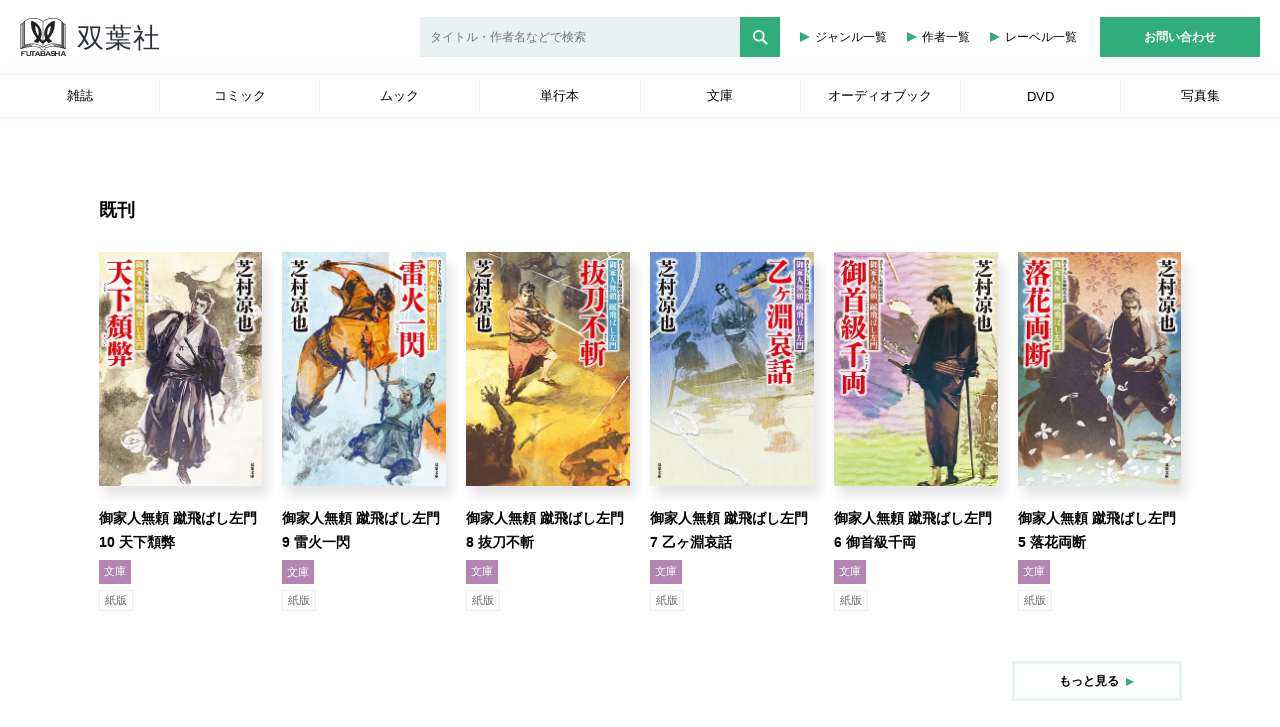

--- FILE ---
content_type: text/html; charset=UTF-8
request_url: https://www.futabasha.co.jp/book/97845756671340000000?type=1
body_size: 3004
content:
<!doctype html>
<html lang="ja">
<head>
    <meta charset="utf-8">
    <meta name="viewport" content="width=device-width, initial-scale=1">

    <meta name="csrf-token" content="5Jp910lErifCvrVolxL0a3jzJzZc0wLJPc7ShFsj">
    <meta name="keywords" content="双葉社,Webマガジン,総合出版社,グラビア,コミック,マンガ,雑誌,文庫,小説,ムック,">
    <meta name="description" content="双葉社は「週刊大衆」、「漫画アクション」などの定期刊行物、コミック、書籍などを発行している総合出版社です。">

    <meta name="facebook-domain-verification" content="1mamgx3zm83cu76ef5v1gra82vaobi" />

    <title>双葉社</title>

    <link href="/css/app.css?id=b6f90a1cc725d6d0bb7d562d1784100d" rel="stylesheet">


<!-- Google Tag Manager -->
<script>(function(w,d,s,l,i){w[l]=w[l]||[];w[l].push({'gtm.start':
    new Date().getTime(),event:'gtm.js'});var f=d.getElementsByTagName(s)[0],
    j=d.createElement(s),dl=l!='dataLayer'?'&l='+l:'';j.async=true;j.src=
    'https://www.googletagmanager.com/gtm.js?id='+i+dl;f.parentNode.insertBefore(j,f);
    })(window,document,'script','dataLayer','GTM-PS3PB4Z');</script>
<!-- End Google Tag Manager -->


<script type="text/javascript" language="javascript">
    var vc_pid = "886337869";
</script><script type="text/javascript" src="//aml.valuecommerce.com/vcdal.js" async></script>

</head>
<body>
<!-- Google Tag Manager (noscript) -->
<noscript><iframe src="https://www.googletagmanager.com/ns.html?id=GTM-PS3PB4Z"
height="0" width="0" style="display:none;visibility:hidden"></iframe></noscript>
<!-- End Google Tag Manager (noscript) -->
    
    <div id="app">
        <app-component></app-component>
    </div>

<script src="/js/manifest.js?id=398f4fddeeb134e467adedf36678b817"></script>
<script src="/js/vendor.js?id=8282a17ab32906fa2127e4ed428942af"></script>
<script src="/js/app.js?id=15026e2225191103df266d40d2394f3a"></script>

<script>
    $(function(){
        $('.gotop').hide();

        $(window).on('scroll',function(){
            let scrollTop = $(window).scrollTop();
            if(scrollTop > 400){
                $('.gotop').show();
            } else if (scrollTop < 400){
                $('.gotop').hide();
            }
        });



        $('a[href^="#"]').click(function(){
            let speed = 500;
            let href= $(this).attr("href");
            let target = $(href == "#" || href == "" ? 'html' : href);
            let position = target.offset().top;
            $("html, body").animate({scrollTop:position}, speed, "swing");
            return false;
        });

        let btn = $('.gotop');
        let windowSize = $(window).width();
        
        $(window).on('load scroll', function(){
            let  height = $(document).height();
            let position = window.innerHeight + $(window).scrollTop();
            let footer = $('.footer__bottom').height();
            if ( windowSize < 768 && height - position  < footer ){ 
                btn.addClass('absolute');
                btn.css('bottom',footer);
            } else { 
                btn.removeClass('absolute');
                btn.css('bottom', '10px');
            }
        });        
    })
</script>

</body>
</html>

--- FILE ---
content_type: text/html; charset=UTF-8
request_url: https://www.futabasha.co.jp/api/amazon_link?isbn=9784575667134
body_size: 1048
content:
{"SearchResult":{"Items":[{"ASIN":"4575667137","DetailPageURL":"https://www.amazon.co.jp/dp/4575667137?tag=futabashanet-22&linkCode=osi&th=1&psc=1","ItemInfo":{"Title":{"DisplayValue":"憂き世往来-御家人無頼 蹴飛ばし左門(1) (双葉文庫)","Label":"Title","Locale":"ja_JP"}}}],"SearchURL":"https://www.amazon.co.jp/s?k=9784575667134&i=stripbooks&rh=p_n_availability%3A-1&tag=futabashanet-22&linkCode=osi","TotalResultCount":1}}

--- FILE ---
content_type: text/css
request_url: https://www.futabasha.co.jp/css/app.css?id=b6f90a1cc725d6d0bb7d562d1784100d
body_size: 22302
content:
@import url(https://fonts.googleapis.com/css?family=Nunito);
@import url(https://fonts.googleapis.com/css2?family=Rubik&display=swap);
@charset "UTF-8";*{box-sizing:border-box;margin:0;padding:0}a{color:#000;text-decoration:none}ul{list-style:none}img{vertical-align:middle}body,html{-webkit-text-size-adjust:100%;-moz-text-size-adjust:100%;text-size-adjust:100%;font-size:.9rem;height:100%}body,html,pre{font-family:Noto Sans JP,sans-serif}.pc-only{display:none!important}@media (min-width:768px){.pc-only{display:block!important}}.sp-only{display:block!important}@media (min-width:768px){.sp-only{display:none!important}}.body .gotop{border-radius:50%;bottom:10px;position:fixed;right:10px;width:50px;z-index:3}@media (min-width:768px){.body .gotop{bottom:20px;right:20px;width:70px}}.body .gotop img{width:50px}@media (min-width:768px){.body .gotop img{width:70px}}.body .gotop.absolute{position:absolute}.loading{align-items:center;background-color:#fff;display:flex;height:100vh;justify-content:center;left:0;position:fixed;top:0;width:100%;z-index:4}.loading>div{background-image:url(/img/loading.gif);content:"";display:block;height:100px;width:100px}@keyframes loading{0%{opacity:1}to{opacity:0}}@keyframes load{0%{transform:rotate(0deg)}to{transform:rotate(1turn)}}a.image:hover{opacity:.7}.common__wrap{margin:0 auto;max-width:1083px;padding:40px 20px 0;width:100%}@media (min-width:1100px){.common__wrap{padding:0}}.common__wrap.no-pd{padding:10px 0}.adult-confirm,.author-list,.company,.content-detail__top,.copyright,.faq,.genre-list,.kankou-keitai__new-release,.kankou-keitai__pickup,.label,.media-mix,.media-produce,.news,.not-found,.privacy,.recruit,.search-result,.to-author,.top__all-ranking,.top__new-release,.top__visualization-info{overflow:hidden;position:relative}.adult-confirm:before,.author-list:before,.company:before,.content-detail__top:before,.copyright:before,.faq:before,.genre-list:before,.kankou-keitai__new-release:before,.kankou-keitai__pickup:before,.label:before,.media-mix:before,.media-produce:before,.news:before,.not-found:before,.privacy:before,.recruit:before,.search-result:before,.to-author:before,.top__all-ranking:before,.top__new-release:before,.top__visualization-info:before{background-image:linear-gradient(0deg,#fff 5%,#e4eded 95%);clip-path:polygon(0 200px,100% 0,100% 100%,0 100%);content:"";height:100%;left:0;position:absolute;top:80px;width:100%;z-index:1}@media (min-width:768px){.adult-confirm:before,.author-list:before,.company:before,.content-detail__top:before,.copyright:before,.faq:before,.genre-list:before,.kankou-keitai__new-release:before,.kankou-keitai__pickup:before,.label:before,.media-mix:before,.media-produce:before,.news:before,.not-found:before,.privacy:before,.recruit:before,.search-result:before,.to-author:before,.top__all-ranking:before,.top__new-release:before,.top__visualization-info:before{clip-path:polygon(0 250px,100% 0,100% 100%,0 100%);top:0;width:3000px}}.content-detail__same-author__item .image img,.content-detail__try__item .image img,.kankou-keitai__new-release__item .image img,.kankou-keitai__pickup__item .image img,.top__all-ranking__item .image img,.top__new-release__item .image img,.top__recommend__item .image img{box-shadow:5px 10px 10px rgba(0,0,0,.1)}@media (max-width:767px){.search-result{min-height:100vh}}.search-result__author{margin:20px 0 0;position:relative;z-index:2}@media (max-width:767px){.search-result__author{margin:25px 0 0}}@media (min-width:1100px){.search-result__author{margin:20px 0 40px}}@media (max-width:767px){.search-result__author .author-name-wrap{align-items:center;display:flex;margin:0 0 10px}}@media (min-width:768px){.search-result__author .author-name{margin:0 0 15px}}.search-result__author .author-name h1{font-size:1.5em}@media (min-width:768px){.search-result__author .author-name h1{font-size:2em}}.search-result__author .author-body{border-bottom:2px solid #eff0f2;border-top:2px solid #eff0f2;padding:15px 0}@media (min-width:768px){.search-result__author .author-body{padding:15px 0 20px}}.search-result__author .author-body p.label{font-size:16px;font-weight:700}@media (max-width:767px){.search-result__author .author-body p.label{display:none}}.search-result__author .author-detail{display:flex;margin:15px 0 0}@media (max-width:767px){.search-result__author .author-detail{align-items:center;flex-direction:column;margin:0}.search-result__author .icon-img{text-align:center}}.search-result__author .icon-img img{border:2px solid #eff0f2;border-radius:50%;width:120px}@media (max-width:767px){.search-result__author .icon-img img{margin:0 15px 0 0;width:60px}}.search-result__author .author-txt{margin:0}@media (min-width:768px){.search-result__author .author-txt{margin:0 0 0 20px}}.search-result__author .author-txt p{font-size:14px;line-height:1.7}@media (max-width:767px){.search-result__author .author-txt p{font-size:13px}}.search-result__author .author-txt .sns{align-items:center;display:flex;margin:10px 0 0}.search-result__author .author-txt .sns img{margin:0 10px 0 0;width:20px}.search-result__author .author-txt .sns a{color:#30ad7d;font-size:12px}@media (min-width:768px){.search-result__author .author-txt .sns a{font-size:14px}}.search-result__author .author-txt .link{margin:10px 0 0}.search-result__author .author-txt .link span{border:1px solid #eff0f2;color:#a0a5b2;font-size:12px;margin:0 10px 0 0;padding:3px 5px}@media (min-width:768px){.search-result__author .author-txt .link span{font-size:14px}}.search-result__author .author-txt .link a{color:#30ad7d;font-size:12px;font-weight:700}@media (min-width:768px){.search-result__author .author-txt .link a{font-size:15px}}.search-result__inner{display:flex;flex-direction:column;position:relative;z-index:1}@media (min-width:768px){.search-result__inner{align-items:flex-start;flex-direction:row}}.search-result__inner.mt{margin-top:20px}@media (min-width:768px){.search-result__inner.mt{margin-top:80px}}.search-result__inner .btn-wrap{align-items:center;display:flex}.search-result__inner .btn-wrap button{align-items:center;background-color:#fff;border:none;cursor:pointer;display:flex;height:40px;justify-content:center;width:70px}.search-result__inner .btn-wrap button img{margin-right:5px;width:13px}.search-result__inner .btn-wrap button img:nth-child(2){display:none}.search-result__inner .btn-wrap button p{color:#989898;font-size:12px}.search-result__inner .btn-wrap button.active p{color:#30ad7d}.search-result__inner .btn-wrap button.active img:first-child{display:none}.search-result__inner .btn-wrap button.active img:nth-child(2){display:block}.search-result__inner .btn-wrap hr{background-color:#eff0f2;border:none;height:30px;width:2px}.search-result__content{margin-top:30px;width:100%}@media (min-width:768px){.search-result__content{margin-top:0}}.search-result__content .btn-area{display:flex;justify-content:flex-end}.search-result__content .sort-wrap{align-items:center;color:#2d313b;display:flex}@media (min-width:768px){.search-result__content .sort-wrap{margin-right:20px}}.search-result__content .sort-wrap p{margin-right:10px}.search-result__content .sort-wrap select{border:2px solid #eff0f2;cursor:pointer;height:34px;padding:0 7px;width:152px}.search-result__content .sort-wrap select option{font-size:12px}.search-result__content .result-area{display:flex;flex-direction:column;margin-top:30px}.search-result__content .result-area .content_loading{animation:load 1.1s linear infinite;border:5px solid rgba(48,173,125,.2);border-left-color:#30ad7d;border-radius:50%;display:block;font-size:5px;height:40px;margin:10px auto;padding:0;position:relative;text-indent:-9999em;transform:translateZ(0);width:40px}.search-result__content .result-area .content_loading:after{border-radius:50%;height:40px;width:40px}.search-result__content .result-area__list{margin-left:-20px;width:100vw}@media (min-width:768px){.search-result__content .result-area__list{width:100%}}.search-result__content .result-area__list-inner{display:flex;flex-direction:column}.search-result__content .result-area__list-item{background-color:#fff;border:2px solid #eff0f2;display:flex;padding:20px;width:100%}@media (min-width:768px){.search-result__content .result-area__list-item{margin-bottom:20px}}.search-result__content .result-area__list-item .image{margin-right:20px}.search-result__content .result-area__list-item .image img{width:130px}.search-result__content .result-area__list-item .links{margin-bottom:10px}.search-result__content .result-area__list-item .text h3{font-size:16px}@media (min-width:768px){.search-result__content .result-area__list-item .text h3{font-size:20px}}.search-result__content .result-area__list-item .text>p{font-size:13px;line-height:1.7;margin-top:15px}.search-result__content .result-area__list-item .text span{font-size:12px}.search-result__content .result-area__list-item .text .bottom{display:flex;flex-direction:column;margin-top:15px}@media (min-width:768px){.search-result__content .result-area__list-item .text .bottom{flex-direction:row}}.search-result__content .result-area__list-item .text .bottom p{line-height:1.7;margin-right:20px}.search-result__content .result-area__list-item .text .introduction400{-webkit-line-clamp:5;-webkit-box-orient:vertical;display:-webkit-box;max-height:110px;overflow:hidden}.search-result__content .result-area__list .result-area__more{margin:30px auto;width:calc(100% - 40px)}@media (min-width:768px){.search-result__content .result-area__list .result-area__more{margin:0;width:100%}}.search-result__content .result-area__thumb-inner{display:flex;flex-wrap:wrap;justify-content:space-between}@media (min-width:768px){.search-result__content .result-area__thumb-inner{justify-content:flex-start}}.search-result__content .result-area__thumb-item{display:flex;flex-direction:column;margin-bottom:20px;width:calc(50% - 15px)}.search-result__content .result-area__thumb-item:not(:nth-child(2n)){margin-right:20px}@media (min-width:992px){.search-result__content .result-area__thumb-item{margin-bottom:40px;width:calc(25% - 15px)}.search-result__content .result-area__thumb-item:not(:nth-child(2n)){margin-right:0}.search-result__content .result-area__thumb-item:not(:nth-child(4n)){margin-right:20px}}@media (min-width:1200px){.search-result__content .result-area__thumb-item{margin-bottom:40px;width:calc(20% - 28px)}.search-result__content .result-area__thumb-item:not(:nth-child(4n)){margin-right:0}.search-result__content .result-area__thumb-item:not(:nth-child(5n)){margin-right:32px}}.search-result__content .result-area__thumb-item .image img{width:100%}.search-result__content .result-area__more{align-items:center;background-color:#e9f2f2;border:none;cursor:pointer;display:flex;height:50px;justify-content:center;width:100%}.search-result__content .result-area__more p{font-size:16px}.search-result__content .result-area__more img{margin-right:10px;width:20px}.search-result__content .result-area__more:hover p{color:#30ad7d}@media (min-width:768px){.search-result__content .result-area__more{height:60px}}.calendar{position:relative}.calendar:before{background-image:linear-gradient(0deg,#fff 5%,#e4eded 95%);clip-path:polygon(0 200px,100% 0,100% 100%,0 100%);content:"";height:100%;left:0;position:absolute;top:80px;width:100%;z-index:1}@media (min-width:768px){.calendar:before{clip-path:polygon(0 250px,100% 0,100% 100%,0 100%);top:0}}.calendar h2{font-size:16px;line-height:24px}@media (min-width:768px){.calendar h2{font-size:20px;line-height:1}}.calendar__wrap{background:#fff;position:sticky;top:25px;z-index:3}@media (min-width:768px){.calendar__wrap{background:transparent;padding-top:0;position:static}}.calendar__inner{position:relative;z-index:1}@media (min-width:768px){.calendar__inner{align-items:flex-start;flex-direction:row;margin-top:40px}}.calendar__inner .head{display:flex;flex-direction:column}@media (min-width:768px){.calendar__inner .head{flex-direction:row;justify-content:space-between}}.calendar__inner .head .wrap{background:#fff;border-bottom:2px solid #eff0f2;border-top:2px solid #eff0f2;display:flex;flex-direction:row;margin-bottom:33px;margin-left:-20px;margin-top:20px;position:relative;width:100vw}@media (min-width:768px){.calendar__inner .head .wrap{background:transparent;border:none;flex-direction:column;margin:0;width:auto}}.calendar__inner .head .month-area{display:flex;width:100%}@media (min-width:768px){.calendar__inner .head .month-area{width:auto}}.calendar__inner .head .month-area button{background:none;border:none;cursor:pointer;width:100%}.calendar__inner .head .month-area button:hover{background-color:#30ad7d}.calendar__inner .head .month-area button:hover p{color:#fff}@media (min-width:768px){.calendar__inner .head .month-area button{border:2px solid #e9f2f2;padding:15px 35px}}.calendar__inner .head .month-area button p{font-size:12px;font-weight:700}@media (min-width:768px){.calendar__inner .head .month-area button:not(:last-child){margin-right:10px}}.calendar__inner .head .month-area button.active{background-color:#30ad7d}.calendar__inner .head .month-area button.active p{color:#fff}.calendar__inner .head .btn-area{display:flex;justify-content:flex-end}@media (min-width:768px){.calendar__inner .head .btn-area{margin-top:15px;position:relative}}.calendar__inner .head .btn-wrap{align-items:center;display:flex}.calendar__inner .head .btn-wrap button{align-items:center;background-color:transparent;border:none;cursor:pointer;display:flex;height:40px;justify-content:center;width:70px}.calendar__inner .head .btn-wrap button img{margin-right:5px;width:13px}.calendar__inner .head .btn-wrap button img:nth-child(2){display:none}.calendar__inner .head .btn-wrap button p{color:#989898;font-size:12px}.calendar__inner .head .btn-wrap button.active p{color:#30ad7d}.calendar__inner .head .btn-wrap button.active img:first-child{display:none}.calendar__inner .head .btn-wrap button.active img:nth-child(2){display:block}.calendar__inner .head .btn-wrap hr{background-color:#eff0f2;border:none;height:70%;width:2px}.calendar__inner .head .btn-filter{align-items:center;display:flex;left:0;position:absolute;top:100%;white-space:nowrap;width:100vw}@media (min-width:768px){.calendar__inner .head .btn-filter{left:unset;right:150px;top:50%;transform:translateY(-50%);width:unset}}.calendar__inner .head .btn-filter li{line-height:1}@media (max-width:767px){.calendar__inner .head .btn-filter li.active a{background-color:#30ad7d;color:#fff}}@media (min-width:768px){.calendar__inner .head .btn-filter li.active a{color:#30ad7d}}@media (max-width:767px){.calendar__inner .head .btn-filter li{width:100%}.calendar__inner .head .btn-filter li:last-child{flex:0 0 auto;width:142px}}@media (min-width:768px){.calendar__inner .head .btn-filter li{padding:0 10px}.calendar__inner .head .btn-filter li:not(:last-child){border-right:1px solid #ccc}}.calendar__inner .head .btn-filter a{color:#989898}@media (max-width:767px){.calendar__inner .head .btn-filter a{align-items:center;color:#000;display:flex;font-size:12px;font-weight:700;height:35px;justify-content:center;width:100%}}.calendar__content{margin:25px auto 0;max-width:1083px;width:100%}@media (min-width:768px){.calendar__content{margin-top:0;padding:40px 20px 0}}@media (min-width:1100px){.calendar__content{padding:0}}.calendar__content .holiday-name{color:#dd4747;font-size:14px}@media (min-width:768px){.calendar__content .holiday-name{font-size:16px}}.calendar__content .result-area{margin-top:0}@media (min-width:768px){.calendar__content .result-area{margin-top:30px}}.calendar__content .result-area .inner{background-color:#fff}.calendar__content .result-area .block{border-bottom:1px solid #eff0f2;display:flex;flex-direction:column}@media (min-width:768px){.calendar__content .result-area .block{flex-direction:row;padding:20px 15px}}.calendar__content .result-area .date{background:#eff0f2;padding:8px 0;position:sticky;top:186px;width:100%;z-index:2}@media (min-width:768px){.calendar__content .result-area .date{background:transparent;padding:0;position:static;top:0;width:12%}}.calendar__content .result-area .date p{font-size:12px;position:sticky;text-align:center;top:160px;z-index:2}@media (min-width:768px){.calendar__content .result-area .date p{font-size:16px;text-align:left;top:20px}}.calendar__content .result-area .date p.blue{color:#3180ff}.calendar__content .result-area .date p.red{color:#dd4747}.calendar__content .result-area .content{display:none;padding:15px 20px;width:100%}@media (min-width:768px){.calendar__content .result-area .content{padding:0;width:88%}}.calendar__content .result-area .content.content_loading{animation:load 1.1s linear infinite;border:5px solid rgba(48,173,125,.2);border-left-color:#30ad7d;border-radius:50%;display:block;font-size:5px;height:40px;margin:10px auto;padding:0;position:relative;text-indent:-9999em;transform:translateZ(0);width:40px}.calendar__content .result-area .content.content_loading:after{border-radius:50%;height:40px;width:40px}.calendar__content .result-area .content.show{display:block}.calendar__content .result-area .content .flex{display:flex;flex-wrap:wrap;justify-content:space-between}@media (min-width:768px){.calendar__content .result-area .content .flex{justify-content:flex-start}}.genre-list__inner{margin-top:35px;min-height:400px}.genre-list__inner h2{font-size:16px}@media (min-width:768px){.genre-list__inner h2{font-size:20px}}.genre-list .list-area{display:flex;flex-wrap:wrap;margin-top:35px;position:relative;z-index:2}.genre-list .list-area a{background-color:#fff;border:1px solid #eff0f2;border-radius:30px;color:#2d313b;display:inline-block;font-size:12px;margin:0 10px 10px 0;padding:5px 15px}.genre-list .list-area a:hover{border:1px solid #30ad7d;color:#30ad7d}.author-list h2{font-size:16px;margin-top:25px}@media (min-width:768px){.author-list h2{font-size:20px;margin-top:35px}}.author-list__inner{display:flex;flex-direction:column;position:relative;z-index:2}@media (min-width:768px){.author-list__inner{align-items:flex-start;flex-direction:row;margin-top:15px}.author-list__nav{margin-right:50px;max-width:220px;width:100%}}.author-list .filter-content{padding:20px 15px 15px!important}.author-list .filter-content .input{width:100%}.author-list .filter-content>div{display:flex;margin-top:8px}.author-list .filter-content>div:first-of-type{margin-top:0}.author-list .filter-content>div button{background:#fff;border:1px solid #eff0f2;border-radius:6px;height:30px;margin-right:5px;width:calc(20% - 4px)}@media (min-width:768px){.author-list .filter-content>div button{width:34px}}.author-list .filter-content>div button:last-of-type{margin-right:0}.author-list .filter-content>div button:hover{cursor:pointer}.author-list .filter-content>div button.active{background:#30ad7d;color:#fff}.author-list__content{margin-top:30px;min-height:600px;width:100%}@media (min-width:768px){.author-list__content{margin-top:0;min-height:100%}}.author-list__content>p{font-size:16px}.author-list__content .list-area{margin-top:23px}.author-list__content .list-area__thumb-item{background:#fff;border-bottom:1px solid #eff0f2;border-top:1px solid #eff0f2;display:block;font-size:14px;line-height:40px;margin-top:10px;padding-left:32px;position:relative;width:100%}.author-list__content .list-area__thumb-item .slash{padding:0 12px}.author-list__content .list-area__thumb-item:hover{border-bottom:1px solid #30ad7d;border-top:1px solid #30ad7d;color:#30ad7d}.author-list__content .list-area__thumb-item:first-of-type{margin-top:0}.author-list__content .list-area__thumb-item:before{background-image:url(/img/icon/icon_triangle.svg)!important;content:"";display:block;height:8px;left:15px;position:absolute;top:50%;transform:translateY(-50%);width:8px}.company .common__wrap>h2{font-size:16px;font-weight:700;margin-top:13px}@media (min-width:768px){.company .common__wrap>h2{font-size:20px;margin-top:35px}}.company__inner{margin-top:20px;position:relative;z-index:2}@media (min-width:768px){.company__inner{margin-top:25px}}.company__about p{color:#000;font-size:13px;line-height:1.85}@media (min-width:768px){.company__about p{font-size:14px;line-height:2}}.company__about .gmap{background-color:#30ad7d;border-radius:5px;color:#fff;font-size:14px;font-weight:700;margin-left:10px;padding:4px 5px}.company__about_map{display:flex;flex-direction:column;justify-content:center;margin-top:30px;max-width:820px}@media (min-width:768px){.company__about_map{align-items:flex-end;flex-direction:row;justify-content:flex-start}.company__about_map .image{margin-right:20px}}.company__about_map .image img{height:auto;width:100%}.company__about_map .link{margin-top:15px}.company__about_map .link a{background:#30ad7d;color:#fff;display:block;font-size:14px;font-weight:700;line-height:50px;margin:0 auto;text-align:center;width:200px}@media (min-width:768px){.company__about_map .link a{margin:auto}.company__about_map .link{flex:0 0 auto;margin-top:0}}.company__about_map .link:first-child{margin-bottom:15px}.company__about table{border-collapse:collapse;border-top:1px solid #eff0f2;margin-top:30px;width:100%}@media (min-width:768px){.company__about table{margin-top:30px;max-width:820px}}.company__about table tr{border-bottom:1px solid #eff0f2}.company__about table th{height:30px;text-align:left;width:30%}@media (min-width:768px){.company__about table th{height:40px;padding-left:5px}}.company__about table td{height:30px;text-align:left;width:70%}@media (min-width:768px){.company__about table td{height:40px}}.company__history{margin-top:60px}@media (min-width:768px){.company__history{margin-top:80px}}.company__history .title{font-size:16px;font-weight:700}@media (min-width:768px){.company__history .title{font-size:18px}}.company__history table{border-collapse:collapse;margin-top:30px}@media (min-width:768px){.company__history table{margin-top:30px;max-width:820px}}.company__history table tr{display:flex;flex-direction:column;margin-top:10px}.company__history table tr:first-of-type{margin-top:0}@media (min-width:768px){.company__history table tr{flex-direction:row;margin-top:15px}}.company__history table th{text-align:left;width:100%}@media (min-width:768px){.company__history table th{margin-top:0;padding-left:5px;width:15%}}.company__history table td{text-align:left;width:100%}@media (min-width:768px){.company__history table td{width:85%}}.recruit .common__wrap>h2{font-size:16px;font-weight:700;margin-top:13px}@media (min-width:768px){.recruit .common__wrap>h2{font-size:20px;margin-top:35px}}.recruit__inner{margin-top:20px;position:relative;z-index:2}@media (min-width:768px){.recruit__inner{margin-top:25px}}.recruit__guide{background:#fff;border:1px solid #eff0f2;margin:30px auto 0;max-width:820px;padding:15px;width:100%}@media (min-width:768px){.recruit__guide{margin:60px auto 0;padding:30px}}.recruit__guide dl dt{background:#ebf2f2;color:#30ad7d;font-size:15px;font-weight:700;margin-top:20px;padding:3px 3px 3px 10px}.recruit__guide dl dt:first-of-type{margin-top:0}@media (min-width:768px){.recruit__guide dl dt{font-size:16px;margin-top:30px;padding:5px 5px 5px 15px}}.recruit__guide dl dd{font-size:13px;line-height:1.8;padding:10px 0 0}@media (min-width:768px){.recruit__guide dl dd{font-size:14px;padding:10px 0 0 40px}}.recruit__guide dl dd .bold{font-size:14px;font-weight:700}@media (min-width:768px){.recruit__guide dl dd .bold{font-size:16px}}.recruit__list{list-style:none;margin:0 auto;max-width:820px;width:100%}.recruit__list li{align-items:center;background:#fff;border:1px solid #eff0f2;display:flex;margin-top:15px;padding:10px}@media (min-width:768px){.recruit__list li{margin-top:20px;padding:15px}}.recruit__list li:first-of-type{margin-top:0}.recruit__list li:nth-of-type(2){background:transparent;border:none;margin-top:0}.recruit__list li:nth-of-type(2) .wrap{display:flex;justify-content:center;width:100%}.recruit__list li:nth-of-type(2) .wrap p{font-size:15px}.recruit__list li:nth-of-type(3){margin-top:35px}@media (min-width:768px){.recruit__list li:nth-of-type(3){margin-top:50px}}.recruit__list li a{color:#30ad7d;display:block;font-size:16px;font-weight:700;height:100%;line-height:1.3;text-align:center;width:100%}@media (min-width:768px){.recruit__list li a{font-size:18px}}.recruit__list li a span{color:#000;font-size:10px;font-weight:400}@media (min-width:768px){.recruit__list li a span{font-size:12px}}.recruit__list li .extra{margin:auto;text-align:center;transform:translateY(-.5em)}.privacy .common__wrap>h2{font-size:16px;font-weight:700;margin-top:30px}@media (min-width:768px){.privacy .common__wrap>h2{font-size:20px;margin-top:35px}}.privacy__inner{margin-top:20px;position:relative;z-index:2}@media (min-width:768px){.privacy__inner{margin-top:25px}}.privacy__txt{font-size:13px;line-height:1.8;margin-top:30px;width:100%}@media (min-width:768px){.privacy__txt{font-size:14px;line-height:1.8;margin-top:40px}}.privacy__txt:first-of-type{margin-top:0}.privacy__txt .bold{font-size:15px;font-weight:700}@media (min-width:768px){.privacy__txt .bold{font-size:14px}}.privacy__list{margin-top:30px;padding-left:18px}@media (min-width:768px){.privacy__list{margin-top:40px;padding-left:30px}}.privacy__list li{margin-top:10px}.privacy__list li:first-of-type{margin-top:0}.privacy__btns{align-items:center;border-bottom:1px solid #30ad7d;display:flex;margin:30px 0 0;position:relative;z-index:2}.privacy__btns button{background-color:transparent;border:1px solid #30ad7d;border-bottom:none;cursor:pointer;height:47px;margin:0 10px 0 0;outline:none;padding:5px 10px}@media (min-width:768px){.privacy__btns button{padding:10px 20px}}.privacy__btns button p{color:#30ad7d;font-size:12px}@media (min-width:768px){.privacy__btns button p{font-size:15px}.privacy__btns button p br{display:none}}.privacy__btns button.active{background-color:#30ad7d}.privacy__btns button.active p{color:#fff}.privacy__content{margin:30px 0 0;position:relative;z-index:2}.privacy__content>div{display:none}.privacy__content>div.active{display:block}.privacy__optout{margin:30px 0 0;position:relative;z-index:2}.privacy__optout details[open]>.privacy__optout-btn:before{transform:rotate(180deg)}.privacy__optout-btn{background-color:#e2e2e2;border:none;cursor:pointer;font-size:16px;font-weight:600;margin:10px auto 0;outline:none;padding:10px;position:relative;text-align:center;width:100%}@media (min-width:768px){.privacy__optout-btn{font-size:20px}}.privacy__optout-btn::-webkit-details-marker,.privacy__optout-btn::marker{content:"";display:none}.privacy__optout-btn:before{border-color:transparent transparent #000;border-style:solid;border-width:0 10px 17.32px;color:#000;content:"";display:block;height:0;position:absolute;right:20px;top:calc(50% - 10px);width:0}.privacy__optout-head{align-items:center;background-color:#2fad7c;display:flex;height:70px;justify-content:space-between;padding:5px 10px}@media (min-width:768px){.privacy__optout-head{padding:10px 0 10px 10px}}.privacy__optout-head h4{color:#fff;font-size:16px}.privacy__optout-head-right{border-left:1px solid #fff;display:flex}.privacy__optout-head-right p{color:#fff;font-size:12px}@media (min-width:768px){.privacy__optout-head-right p{font-size:15px;padding:0 11px}.privacy__optout-head-right p:first-child{border-right:1px solid #fff}}@media (max-width:767px){.privacy__optout-head-right{flex-direction:column;padding:0 10px}}.privacy__optout-table{border-collapse:collapse;width:100%}.privacy__optout-table tr{margin:0 0 10px;padding:10px}.privacy__optout-table tr:not(:last-child) td,.privacy__optout-table tr:not(:last-child) th{border-bottom:1px solid #ddd}.privacy__optout-table th{font-size:16px;font-weight:400;padding:10px;position:relative;text-align:left;width:calc(100% - 80px)}@media (min-width:768px){.privacy__optout-table th{width:calc(100% - 265px)}}.privacy__optout-table th:before{background-color:#ddd;content:"";display:block;height:60%;position:absolute;right:0;top:20%;width:1px}.privacy__optout-table td{padding:10px;width:80px}@media (min-width:768px){.privacy__optout-table td{width:265px}}.privacy__optout-td-inner{-moz-column-gap:10px;column-gap:10px;display:flex;row-gap:5px}@media (max-width:767px){.privacy__optout-td-inner{flex-direction:column}}.privacy__optout-td-inner a{border-radius:20px;color:#fff;display:inline-block;font-size:11px;font-weight:600;line-height:25px;text-align:center;width:80px}@media (min-width:768px){.privacy__optout-td-inner a{border-radius:30px;font-size:16px;line-height:41px;width:127px}}.privacy__optout-td-inner a:hover{opacity:.7}.privacy__optout-td-inner a.btn-green{background-color:#2fad7c}.privacy__optout-td-inner a.btn-blue{background-color:#2ba7ff}.privacy__cookie{background-color:rgba(0,0,0,.7);bottom:0;display:none;flex-direction:column;left:0;padding:20px;position:fixed;width:100%;z-index:11}.privacy__cookie.show{display:flex}@media (min-width:768px){.privacy__cookie{align-items:center;flex-direction:row}}.privacy__cookie p{color:#fff}.privacy__cookie .btn-warap{align-items:center;-moz-column-gap:10px;column-gap:10px;display:flex}.privacy__cookie .btn-warap a,.privacy__cookie .btn-warap button{background-color:#ccc;border:none;cursor:pointer;height:30px;margin:10px 0 0;padding:5px 10px}.privacy__cookie .btn-warap a p,.privacy__cookie .btn-warap button p{color:#000;white-space:nowrap}@media (min-width:768px){.privacy__cookie .btn-warap a,.privacy__cookie .btn-warap button{margin:0 0 0 10px}}.faq .common__wrap>h2{font-size:16px;font-weight:700;margin-top:13px}@media (min-width:768px){.faq .common__wrap>h2{font-size:20px;margin-top:35px}}.faq__inner{margin-top:20px;position:relative;z-index:2}@media (min-width:768px){.faq__inner{margin-top:25px}}.faq__list{background:#fff;border:1px solid #eff0f2;margin-top:30px;padding:20px}@media (min-width:768px){.faq__list{margin-top:40px;padding:25px}}.faq__list li{align-items:center;display:flex}.faq__list li span{background-image:url(/img/icon/icon_triangle.svg)!important;background-repeat:no-repeat;background-size:contain;display:inline-block;flex:0 0 auto;flex-shrink:6px;height:6px;margin-right:10px;width:6px}.faq__list li a{color:#30ad7d;font-size:13px;width:calc(100% - 16px)}@media (min-width:768px){.faq__list li a{font-size:14px}}.faq__answer{margin-top:30px}@media (min-width:768px){.faq__answer{margin-top:40px}}.faq__answer_item{padding-top:30px}@media (min-width:768px){.faq__answer_item{padding-top:35px}}.faq__answer_item .text{font-size:13px;line-height:1.6}@media (min-width:768px){.faq__answer_item .text{font-size:14px}}.faq__answer_item .text .bold{font-weight:700}.faq__answer_item .text a{color:#30ad7d;text-decoration:underline}.faq__answer_item .text .link{background-color:#30ad7d;color:#fff;display:block;font-size:14px;font-weight:700;line-height:50px;margin-top:15px;text-align:center;text-decoration:none;width:200px}.faq__answer_item .image{display:flex;width:100%}.faq__answer_item .image>div{display:flex;flex-direction:column;justify-content:center}.faq__answer_item .image>div:first-of-type{margin-right:15px}@media (min-width:768px){.faq__answer_item .image>div:first-of-type{margin-right:20px}}.faq__answer_item .image>div a{color:#30ad7d;display:block;margin-top:10px;text-align:center;text-decoration:underline}.faq__answer_item .image img{width:100%}@media (min-width:768px){.faq__answer_item .image img{max-width:100%;width:auto}}.faq__answer_item .title{color:#30ad7d;font-size:15px;font-weight:700;padding-bottom:2px}@media (min-width:768px){.faq__answer_item .title{font-size:16px;padding-bottom:4px}}.faq__answer_item .title:before{background-image:url(/img/icon/icon_triangle.svg)!important;background-repeat:no-repeat;background-size:contain;content:"";display:inline-block;height:8px;margin-right:5px;vertical-align:1px;width:8px}@media (min-width:768px){.faq__answer_item .title:before{height:10px;width:10px}}.copyright:before{height:30%}.copyright .common__wrap h2{font-size:16px;font-weight:700;margin-top:25px}@media (min-width:768px){.copyright .common__wrap h2{font-size:20px;margin-top:35px}}.copyright__inner{margin-top:20px;position:relative;z-index:2}@media (min-width:768px){.copyright__inner{margin-top:25px}}.copyright__about p{color:#000;font-size:13px;line-height:1.8}@media (min-width:768px){.copyright__about p{font-size:14px}}.copyright__contact{background-color:#fff;border:1px solid #30ad7d;margin-top:20px;max-width:680px;padding:20px}@media (min-width:768px){.copyright__contact{margin-top:30px;padding:25px 60px}}.copyright__contact.bottom{margin-top:50px}@media (min-width:768px){.copyright__contact.bottom{margin-top:80px}}.copyright__contact .title{color:#30ad7d;font-size:16px;font-weight:700;text-align:center}.copyright__contact .link-list{display:flex;flex-direction:column;margin-top:16px}@media (min-width:768px){.copyright__contact .link-list{flex-direction:row;justify-content:space-between;margin:20px auto;width:85%}}.copyright__contact .link-list a{align-items:center;background:#30ad7d;border:1px solid #30ad7d;color:#fff;display:flex;font-size:14px;height:50px;justify-content:center;line-height:1.7;margin-top:10px;text-align:center}.copyright__contact .link-list a:first-of-type{margin-top:0}.copyright__contact .link-list a .name{color:#30ad7d;font-weight:700}@media (min-width:768px){.copyright__contact .link-list a{margin-top:0;padding:0 15px}}.copyright__contact .text{font-size:12px;line-height:1.8;margin-top:20px}.copyright__contact .text a{color:#30ad7d;text-decoration:underline}.copyright__contact .text.address{text-align:center}@media (min-width:768px){.copyright__contact .text{font-size:14px;line-height:1.95}}.copyright__faq{margin-top:50px}@media (min-width:768px){.copyright__faq{margin-top:80px}}.copyright__faq_list{margin-top:30px}@media (min-width:768px){.copyright__faq_list{margin-top:40px}}.copyright__faq_list .title{font-size:15px;font-weight:700}@media (min-width:768px){.copyright__faq_list .title{font-size:16px}}.copyright__faq_list-item{margin-top:20px}@media (min-width:768px){.copyright__faq_list-item{margin-top:30px}}.copyright__faq_list-item:first-of-type{margin-top:15px}.copyright__faq_list-item .question{background:#e9f2f2;border:1px solid #eff0f2;color:#30ad7d;font-size:13px;font-weight:700;padding:8px 30px 8px 35px;position:relative}@media (min-width:768px){.copyright__faq_list-item .question{font-size:14px;padding:15px 20px 15px 60px}}.copyright__faq_list-item .question:hover{cursor:pointer}.copyright__faq_list-item .question:before{color:#30ad7d;content:"Q.";font-size:16px;font-weight:700;left:10px;position:absolute;top:50%;transform:translateY(-50%)}@media (min-width:768px){.copyright__faq_list-item .question:before{font-size:20px;left:20px}}.copyright__faq_list-item .question:after{border-bottom:3px solid #a0a5b2;border-right:3px solid #a0a5b2;content:"";height:7px;position:absolute;right:10px;top:calc(50% - 2px);transform:translateY(-50%) rotate(45deg);transition:.3s;width:7px}@media (min-width:768px){.copyright__faq_list-item .question:after{height:10px;right:20px;top:calc(50% - 2px);width:10px}}.copyright__faq_list-item .question.show:after{top:calc(50% + 2px);transform:translateY(-50%) rotate(225deg)}.copyright__faq_list-item .answer{background:#fff;border-bottom:1px solid #eff0f2;border-left:1px solid #eff0f2;border-right:1px solid #eff0f2;display:none;font-size:13px;line-height:1.85;padding:15px 15px 15px 35px;position:relative;text-align:justify}@media (min-width:768px){.copyright__faq_list-item .answer{font-size:14px;padding:20px 20px 20px 60px}}.copyright__faq_list-item .answer:before{color:#30ad7d;content:"A.";font-size:16px;font-weight:700;left:10px;position:absolute;top:15px}@media (min-width:768px){.copyright__faq_list-item .answer:before{font-size:20px;left:20px;top:20px}}.to-author:before{height:30%}.to-author .common__wrap h2{font-size:16px;font-weight:700;margin-top:25px}@media (min-width:768px){.to-author .common__wrap h2{font-size:20px;margin-top:35px}}.to-author__inner{margin-top:20px;padding-bottom:100px;position:relative;z-index:2}@media (min-width:768px){.to-author__inner{margin-top:25px}}.to-author__about h3{border-bottom:1px solid #30ad7d;color:#30ad7d;margin:20px 0 10px}.to-author__about p{color:#000;font-size:13px;line-height:1.8}@media (min-width:768px){.to-author__about p{font-size:14px}}.to-author__about a{color:#30ad7d;text-decoration:underline}.to-author__about ul{margin-top:10px}.to-author__about ul li{padding-bottom:8px}.to-author__about .image{margin:20px 0}.to-author__about .image img{max-width:200px;width:100%}.to-author__about .flex{display:flex;flex-direction:column;margin-bottom:30px;width:100%}.to-author__about .flex>p{width:80%}.to-author__about .flex .image{width:20%}@media (min-width:768px){.to-author__about .flex{flex-direction:row}}.news h2{font-size:16px;margin-top:25px}@media (min-width:768px){.news h2{font-size:20px;margin-top:35px}}.news__inner{display:flex;flex-direction:column;margin-bottom:40px;margin-top:18px;position:relative;z-index:2}@media (min-width:768px){.news__inner{align-items:flex-start;flex-direction:row;margin-top:25px}}.news__nav .filter{margin-top:0!important}.news__content{margin-top:20px;width:100%}@media (min-width:768px){.news__content{margin-top:0}}.news__content .result-area__list-item{border-bottom:1px solid #eff0f2;margin-top:20px;padding-bottom:20px}.news__content .result-area__list-item:first-of-type{margin-top:0}.news__content .result-area__list-item>div{align-items:self-end;display:flex;flex-wrap:wrap}.news__content .result-area__list-item>div .category{border:1px solid #30ad7d;display:inline-block;font-size:11px;line-height:20px;margin:0 10px 4px 0;min-width:60px;padding:2px 8px;text-align:center}.news__content .result-area__list-item>div .category.page{background:#fff;color:#30ad7d}.news__content .result-area__list-item>div .category.tag{background:#30ad7d;color:#fff}.news__content .result-area__list-item>div .date{font-size:12px;line-height:1.5}.news__content .result-area__list-item .title{font-size:14px;margin-top:10px}.news__content .result-area__list-item .title:hover{text-decoration:underline}.news__content .result-area__show .category-list{align-items:flex-end;display:flex;flex-wrap:wrap}.news__content .result-area__show .category-list .category{border:1px solid #30ad7d;display:inline-block;font-size:11px;line-height:20px;margin-bottom:6px;margin-right:10px;min-width:60px;padding:2px 8px;text-align:center}@media (min-width:768px){.news__content .result-area__show .category-list .category{margin-bottom:0}}.news__content .result-area__show .category-list .category.page{background:#fff;color:#30ad7d}.news__content .result-area__show .category-list .category.tag{background:#30ad7d;color:#fff}.news__content .result-area__show .category-list .date{font-size:12px;line-height:1.5}.news__content .result-area__show .title{border-bottom:1px solid #30ad7d;margin-top:15px;padding-bottom:15px}.news__content .result-area__show .title h1{color:#30ad7d;font-size:16px;font-weight:700}@media (min-width:768px){.news__content .result-area__show .title h1{font-size:16px}}.news__content .result-area__show .content{margin-top:20px}.news__content .result-area__show .content p{color:#2d313b;font-size:14px;line-height:1.9;margin-bottom:40px}@media (min-width:768px){.news__content .result-area__show .content p{line-height:1.85}}.news__content .result-area__show .content img{margin-bottom:30px;max-width:100%;width:auto}.news__content .result-area__show .content a{color:#30ad7d;display:block;font-size:14px;padding-left:20px;position:relative}.news__content .result-area__show .content a:before{background-image:url(/img/icon/icon_triangle.svg);background-position:50%;background-repeat:no-repeat;background-size:contain;content:"";display:block;height:8px;left:0;margin-top:-1px;position:absolute;top:50%;transform:translateY(-50%);width:8px}.news__content .btn-back{margin-top:34px;width:100%}@media (min-width:768px){.news__content .btn-back{margin-top:60px}}.news__content .btn-back a{background:#fff;border:2px solid #e9f2f2;color:#2d313b;display:block;font-size:16px;height:50px;line-height:50px;text-align:center;width:100%}@media (min-width:768px){.news__content .btn-back a{margin:0 auto;width:240px}.news__content .btn-back a:hover{background:#30ad7d;border:2px solid #30ad7d;color:#fff}}.news__content .pagination{margin:40px auto 0;width:100%}@media (min-width:768px){.news__content .pagination{margin:60px auto 0}}.news__content .pagination__list{display:flex;justify-content:center;margin:0 auto;width:100%}.news__content .pagination__list li{flex:0 0 auto;height:32px;width:32px}.news__content .pagination__list li:not(:last-child){margin-right:5px}@media (min-width:768px){.news__content .pagination__list li:not(:last-child){margin-right:8px}.news__content .pagination__list li{height:40px;width:40px}}.news__content .pagination__list a{align-items:center;background:#fff;border:1px solid #eff0f2;color:#2d313b;display:flex;font-size:12px;height:100%;justify-content:center;position:relative;text-align:center;width:100%}@media (min-width:768px){.news__content .pagination__list a{font-size:14px}}.news__content .pagination__list a.active{background:#30ad7d;color:#fff}.news__content .pagination__list a .next,.news__content .pagination__list a .prev{display:block}.news__content .pagination__list a .next:before,.news__content .pagination__list a .prev:before{content:"";display:block;height:4px;left:50%;position:absolute;top:50%;transform:rotate(45deg) translateX(-50%);width:4px}.news__content .pagination__list a .next:before{border-right:1px solid #2d313b;border-top:1px solid #2d313b}.news__content .pagination__list a .prev:before{border-bottom:1px solid #2d313b;border-left:1px solid #2d313b}.news__content .pagination__list a .first,.news__content .pagination__list a .last{display:block}.news__content .pagination__list a .first:after,.news__content .pagination__list a .first:before,.news__content .pagination__list a .last:after,.news__content .pagination__list a .last:before{content:"";display:block;height:4px;position:absolute;top:50%;transform:rotate(45deg) translateX(-50%);width:4px}.news__content .pagination__list a .first:before,.news__content .pagination__list a .last:before{left:calc(50% + 2px)}.news__content .pagination__list a .first:after,.news__content .pagination__list a .last:after{left:calc(50% - 2px)}.news__content .pagination__list a .first:after,.news__content .pagination__list a .first:before{border-bottom:1px solid #2d313b;border-left:1px solid #2d313b}.news__content .pagination__list a .last:after,.news__content .pagination__list a .last:before{border-right:1px solid #2d313b;border-top:1px solid #2d313b}.news__content .pagination__list a.grayout{pointer-events:none}.news__content .pagination__list a.grayout .next:before{border-right:1px solid #989898;border-top:1px solid #989898}.news__content .pagination__list a.grayout .first:after,.news__content .pagination__list a.grayout .first:before,.news__content .pagination__list a.grayout .prev:before{border-bottom:1px solid #989898;border-left:1px solid #989898}.news__content .pagination__list a.grayout .last:after,.news__content .pagination__list a.grayout .last:before{border-right:1px solid #989898;border-top:1px solid #989898}.adult-confirm:before{top:30px}@media (min-width:768px){.adult-confirm:before{top:-66px}}.adult-confirm .common__wrap>h2{font-size:16px;font-weight:700;margin-top:13px}@media (min-width:768px){.adult-confirm .common__wrap>h2{font-size:20px;margin-top:35px}}.adult-confirm__inner{margin-top:42px;position:relative;z-index:2}@media (min-width:768px){.adult-confirm__inner{margin-top:60px}}.adult-confirm__inner .parts__title h2{background:transparent}.adult-confirm__attention{background:#fff;border:1px solid #eff0f2;margin:30px auto 0;padding:30px 20px 20px;width:100%}@media (min-width:768px){.adult-confirm__attention{margin:42px auto 0;max-width:820px;padding:40px 30px 30px}}.adult-confirm__attention>p{color:#dd4747;font-size:14px;font-weight:700;line-height:1.8;text-align:center}@media (min-width:768px){.adult-confirm__attention>p{font-size:18px;line-height:1.95}}.adult-confirm__attention .select{background:#ebf2f2;border:1px solid #eff0f2;margin:30px auto 0;padding:20px}@media (min-width:768px){.adult-confirm__attention .select{padding:38px 20px}}.adult-confirm__attention .select>p{color:#30ad7d;font-size:16px;font-weight:700;text-align:center}.adult-confirm__attention .select>div{display:flex;justify-content:space-between;margin:20px auto 0}@media (min-width:768px){.adult-confirm__attention .select>div{margin:28px auto 0;max-width:420px}}.adult-confirm__attention .select>div a{background:#fff;border:1px solid #30ad7d;color:#30ad7d;display:block;font-size:16px;font-weight:700;line-height:50px;text-align:center;width:46.938%}@media (min-width:768px){.adult-confirm__attention .select>div a{font-size:18px;line-height:60px;width:200px}}.not-found:before{top:30px}@media (min-width:768px){.not-found:before{top:-66px}}.not-found .common__wrap>h2{font-size:16px;font-weight:700;margin-top:25px}@media (min-width:768px){.not-found .common__wrap>h2{font-size:20px;margin-top:35px}}.not-found__inner{margin:42px auto 50px;position:relative;z-index:2}@media (min-width:768px){.not-found__inner{margin:60px auto 50px}}.not-found__inner .parts__title h2{background:transparent;font-size:18px}@media (min-width:768px){.not-found__inner .parts__title h2{font-size:25px}}.not-found__massage{background:#fff;border:1px solid #eff0f2;margin:30px auto 0;padding:30px 20px;width:100%}@media (min-width:768px){.not-found__massage{margin:42px auto 0;max-width:820px;padding:40px 30px}}.not-found__massage>p{font-size:14px;line-height:1.8;text-align:center}@media (min-width:768px){.not-found__massage>p{font-size:16px;line-height:1.85}}.not-found__massage .link{display:flex;justify-content:center;margin:25px auto 0}@media (min-width:768px){.not-found__massage .link{margin-top:37px}}.not-found__massage .link a{align-items:center;border:1px solid #30ad7d;color:#30ad7d;display:flex;font-size:16px;font-weight:700;height:50px;justify-content:center;margin:0 auto;width:200px}@media (min-width:768px){.not-found__massage .link a{font-size:18px;height:60px;width:280px}}.terms p{font-size:15px;line-height:1.5}.terms h2{margin:50px 0 20px}.terms h3{margin:15px 0 0}.terms .date{margin:50px 0 0}.media-produce .mt20{margin-top:20px}.media-produce.attention:before,.media-produce.kijun:before{display:none}.media-produce .common__wrap>h1,.media-produce .common__wrap>h2{font-size:16px;font-weight:700;margin-top:25px}@media (min-width:768px){.media-produce .common__wrap>h1,.media-produce .common__wrap>h2{font-size:20px;margin-top:35px}}.media-produce .common__wrap>h1.hasPb,.media-produce .common__wrap>h2.hasPb{padding-bottom:40px}@media (min-width:768px){.media-produce .common__wrap>h1.hasPb,.media-produce .common__wrap>h2.hasPb{padding-bottom:0}}.media-produce .filter{margin-top:0!important}.media-produce__login{-moz-column-gap:10px;column-gap:10px;display:flex;justify-content:flex-start;position:fixed;top:100px;transform:translateX(10px);transition:all .2s ease;width:calc(100% - 20px);z-index:100}@media (min-width:768px){.media-produce__login{justify-content:flex-end;position:absolute;right:20px;top:150px;transform:translateX(0);width:calc(100% - 40px)}}.media-produce__login.sticky{position:sticky;top:60px}.media-produce__login.hide{height:0;opacity:0}.media-produce__login a{color:#fff;font-size:12px;height:29px;line-height:29px;text-align:center;width:55px;width:110px}.media-produce__login a.login{background-color:#30ad7d}.media-produce__login a.register{background-color:#000}.media-produce__login a.mypage{background-color:#30ad7d}.media-produce__login a.logout{border:1px solid #000;color:#000}.media-produce__login a:hover{opacity:.8}@media (min-width:768px){.media-produce__login a{font-size:14px;width:76px}}.media-produce__inner{display:flex;flex-direction:column;margin-top:20px;position:relative;z-index:1}@media (min-width:768px){.media-produce__inner{align-items:flex-start;flex-direction:row;margin-top:25px}}.media-produce__inner.sppb{padding-bottom:75px}@media (min-width:768px){.media-produce__inner.sppb{padding-bottom:0}}.media-produce__inner .parts__title>div h2{background-color:transparent}.media-produce__content{margin-top:20px;width:100%;z-index:10}@media (min-width:768px){.media-produce__content{margin-top:0}}.media-produce__content .info{background:#fff;border:1px solid #eff0f2;padding:20px}@media (min-width:768px){.media-produce__content .info{padding:30px}}.media-produce__content .info__link{display:flex;flex-direction:column;margin:0 auto;max-width:520px;width:100%}@media (min-width:768px){.media-produce__content .info__link{flex-direction:row;justify-content:center}}.media-produce__content .info__link a{background:#fff;border:2px solid #e9f2f2;display:block;line-height:50px;margin-top:10px;text-align:center;width:100%}.media-produce__content .info__link a:first-of-type{margin-top:0}@media (min-width:768px){.media-produce__content .info__link a{margin-top:0;max-width:250px;width:48.07%}}.media-produce__content .info__link a span{display:inline-block;font-size:12px;padding-right:18px;position:relative}@media (min-width:768px){.media-produce__content .info__link a span{font-size:14px}}.media-produce__content .info__link a span:after{background-image:url(/img/icon/icon_triangle.svg)!important;content:"";display:block;height:8px;position:absolute;right:0;top:50%;transform:translateY(-50%);width:8px}.media-produce__content .info__text{font-size:13px;line-height:1.8;margin-top:20px}.media-produce__content .info__text .title{font-weight:700}@media (min-width:768px){.media-produce__content .info__text{font-size:14px;line-height:1.95;margin-top:27px}}.media-produce__content .info__contact{background-color:#ebf2f2;margin-top:20px;padding:20px}@media (min-width:768px){.media-produce__content .info__contact{margin-top:30px;padding:25px 60px}}.media-produce__content .info__contact .title{color:#30ad7d;font-size:16px;font-weight:700;text-align:center}.media-produce__content .info__contact .tel-list{display:flex;flex-direction:column;margin-top:16px}@media (min-width:768px){.media-produce__content .info__contact .tel-list{flex-direction:row;justify-content:space-between;margin-top:20px}}.media-produce__content .info__contact .tel-list div{align-items:center;background:#fff;border:1px solid #30ad7d;display:flex;font-size:14px;height:74px;justify-content:center;line-height:1.7;margin-top:10px;text-align:center}.media-produce__content .info__contact .tel-list div:first-of-type{margin-top:0}.media-produce__content .info__contact .tel-list div .name{color:#30ad7d;font-weight:700}@media (min-width:768px){.media-produce__content .info__contact .tel-list div{margin-top:0;max-width:200px;width:31.25%}}.media-produce__content .info__contact .text{font-size:12px;line-height:1.8;margin-top:20px}.media-produce__content .info__contact .text a{color:#30ad7d;text-decoration:underline}.media-produce__content .info__contact .text.address{text-align:center}@media (min-width:768px){.media-produce__content .info__contact .text{font-size:14px;line-height:1.95}}.media-produce__content .news-list{margin-top:60px}@media (min-width:768px){.media-produce__content .news-list{margin-top:80px}}.media-produce__content .news-list__inner{margin-top:30px}@media (min-width:768px){.media-produce__content .news-list__inner{margin-top:50px}}.media-produce__content .news-list__item{display:block;margin-top:28px}@media (min-width:768px){.media-produce__content .news-list__item{margin-top:22px}}.media-produce__content .news-list__item:first-of-type{margin-top:0}.media-produce__content .news-list__item .date{font-size:12px}.media-produce__content .news-list__item .title{font-size:14px;margin-top:10px}.media-produce__content .news-list__item .title a{color:#30ad7d;text-decoration:underline}.media-produce__content .media-list{margin-top:60px}@media (min-width:768px){.media-produce__content .media-list{margin-top:80px}}.media-produce__content .media-list__inner{align-items:flex-start;display:flex;flex-wrap:wrap;justify-content:space-between;margin-top:30px;padding:0 16px;width:100%}@media (min-width:768px){.media-produce__content .media-list__inner{display:grid;flex-wrap:nowrap;grid-template-columns:repeat(3,28%);margin-top:50px;padding:0}}@media (min-width:992px){.media-produce__content .media-list__inner{grid-template-columns:repeat(5,16.162%)}}.media-produce__content .media-list__item{display:flex;flex-direction:column;width:42.904%}@media (max-width:767px){.media-produce__content .media-list__item:nth-child(n+3){margin-top:27px}}@media (min-width:992px){.media-produce__content .media-list__item{width:100%}.media-produce__content .media-list__item:nth-child(n+6){margin-top:60px}}@media (min-width:768px) and (max-width:991px){.media-produce__content .media-list__item{width:100%}.media-produce__content .media-list__item:nth-child(n+4){margin-top:60px}}.media-produce__content .media-list__item img{height:auto;width:100%}.media-produce__content .media-list__item .image{display:block;margin-top:20px}.media-produce__content .media-list__item>div{font-size:14px;margin-top:18px}@media (min-width:768px){.media-produce__content .media-list__item>div{margin-top:18px}}.media-produce__content .media-list__item>div .title{color:#30ad7d;font-weight:700}.media-produce__content .media-list__item>div .text{line-height:1.8}@media (min-width:768px){.media-produce__content .media-list__item>div .text{line-height:1.95}}.media-produce__content .media-detail{margin-top:24px}@media (min-width:768px){.media-produce__content .media-detail{margin-top:0}}.media-produce__content .media-detail .title{font-size:16px;font-weight:700;margin-top:40px}.media-produce__content .media-detail .title:first-of-type{margin-top:0}@media (min-width:768px){.media-produce__content .media-detail .title{font-size:18px;margin-top:60px}}.media-produce__content .media-detail__info{display:flex;flex-direction:column;margin-top:20px}@media (min-width:768px){.media-produce__content .media-detail__info{flex-direction:row;margin-top:30px}}.media-produce__content .media-detail__info-image{margin:0 auto;width:71.64%}@media (min-width:768px){.media-produce__content .media-detail__info-image{margin-right:50px;max-width:240px;min-width:240px}}.media-produce__content .media-detail__info-image .image img{height:auto;vertical-align:bottom;width:100%}.media-produce__content .media-detail__info-image .link{margin-top:25px;width:100%}@media (min-width:768px){.media-produce__content .media-detail__info-image .link{margin-top:30px}}.media-produce__content .media-detail__info-image .link li{margin-top:15px}@media (min-width:768px){.media-produce__content .media-detail__info-image .link li{margin-top:15px}}.media-produce__content .media-detail__info-image .link li:first-of-type{margin-top:0}.media-produce__content .media-detail__info-image .link a{background:#30ad7d;color:#fff;display:block;font-size:14px;font-weight:700;line-height:50px;text-align:center}.media-produce__content .media-detail__info-image .link a.disabled{background-color:#a1a1a1;pointer-events:none}.media-produce__content .media-detail__info-image .link a.display-none{display:none}.media-produce__content .media-detail__info-text{margin-top:20px}@media (min-width:768px){.media-produce__content .media-detail__info-text{margin-top:0;width:100%}}.media-produce__content .media-detail__info-text .logo{margin:0 auto;text-align:center;width:200px}.media-produce__content .media-detail__info-text .logo img{height:auto;max-width:200px;vertical-align:bottom;width:100%}@media (min-width:768px){.media-produce__content .media-detail__info-text .logo{margin:0;text-align:left}}.media-produce__content .media-detail__info-text .link{margin-top:20px}.media-produce__content .media-detail__info-text .link a{color:#30ad7d;font-size:13px;padding-left:10px;position:relative}.media-produce__content .media-detail__info-text .link a:before{background-image:url(/img/icon/icon_triangle.svg)!important;background-repeat:no-repeat;background-size:contain;content:"";display:inline-block;height:6px;left:0;position:absolute;top:50%;transform:translateY(-50%);width:6px}.media-produce__content .media-detail__info-text .group{align-items:center;display:flex;flex-direction:column;justify-content:center;margin-top:20px;row-gap:20px}@media (min-width:768px){.media-produce__content .media-detail__info-text .group{-moz-column-gap:20px;column-gap:20px;flex-direction:row}}.media-produce__content .media-detail__info-text .group a:hover{opacity:.8}.media-produce__content .media-detail__info-text .group a img{height:auto;max-width:200px;width:100%}.media-produce__content .media-detail__info-text .data{display:flex;flex-wrap:wrap;margin-top:20px}@media (min-width:576px){.media-produce__content .media-detail__info-text .data{display:block;flex-wrap:nowrap}}.media-produce__content .media-detail__info-text .data p{display:inline-block;font-size:13px;line-height:2.3;padding-right:10px}@media (min-width:576px){.media-produce__content .media-detail__info-text .data p{display:block}}@media (min-width:768px){.media-produce__content .media-detail__info-text .data p{font-size:14px;line-height:2;padding-right:0}}.media-produce__content .media-detail__info-text .text{border-bottom:1px solid #eff0f2;border-top:1px solid #eff0f2;margin-top:20px;padding:20px 0}@media (min-width:768px){.media-produce__content .media-detail__info-text .text{margin-top:30px}}.media-produce__content .media-detail__info-text .text p{font-size:14px;line-height:1.9}@media (min-width:768px){.media-produce__content .media-detail__info-text .text p{line-height:1.85}}.media-produce__content .media-detail__graph{margin:10px auto 0;width:78.5%}@media (min-width:768px){.media-produce__content .media-detail__graph{margin-top:30px 0 0;width:100%}}.media-produce__content .media-detail__graph img{height:auto;vertical-align:bottom;width:100%}.media-produce__content .media-detail__price{margin:10px auto 0}@media (min-width:768px){.media-produce__content .media-detail__price{margin-top:30px 0 0;width:100%}}.media-produce__content .media-detail__price table{border-collapse:collapse;width:100%}.media-produce__content .media-detail__price table thead th{background:#eff0f2;font-size:12px;height:40px;line-height:1;padding-left:15px;text-align:left;width:33.3333%}@media (min-width:768px){.media-produce__content .media-detail__price table thead th{font-size:16px;font-weight:400;height:50px;padding-left:37px}}.media-produce__content .media-detail__price table thead th span{font-size:10px}@media (min-width:768px){.media-produce__content .media-detail__price table thead th span{font-size:16px}.media-produce__content .media-detail__price table thead th.short{width:145px}.media-produce__content .media-detail__price table thead th.long{width:calc(100% - 290px)}}.media-produce__content .media-detail__price table tbody tr:nth-of-type(2n){background:#ebf2f2}.media-produce__content .media-detail__price table tbody tr:nth-of-type(odd){background:#fff}.media-produce__content .media-detail__price table tbody td{font-size:12px;height:40px;padding-left:15px;text-align:left}@media (min-width:768px){.media-produce__content .media-detail__price table tbody td{font-size:14px;height:50px;padding-left:37px}}.media-produce__content .media-detail .info{margin-top:50px}@media (min-width:768px){.media-produce__content .media-detail .info{margin-top:80px}}.media-produce__content .media-kijun{margin-top:24px}@media (min-width:768px){.media-produce__content .media-kijun{margin-top:0}}.media-produce__content .media-kijun .title{font-size:16px;font-weight:700;margin-top:40px}.media-produce__content .media-kijun .title:first-of-type{margin-top:0}@media (min-width:768px){.media-produce__content .media-kijun .title{font-size:18px;margin-top:60px}}.media-produce__content .media-kijun__wrapper{margin-top:20px}@media (min-width:768px){.media-produce__content .media-kijun__wrapper{margin-top:30px}}.media-produce__content .media-kijun__contents{margin-top:20px}@media (min-width:768px){.media-produce__content .media-kijun__contents{margin-top:20px}}.media-produce__content .media-kijun__contents:first-of-type{margin-top:0}.media-produce__content .media-kijun__contents h3{background:#e9f2f2;color:#30ad7d;font-size:16px;padding:5px}@media (min-width:768px){.media-produce__content .media-kijun__contents h3{font-size:18px;padding:8px}}.media-produce__content .media-kijun__contents .text{font-size:13px;line-height:1.8;padding:8px 0}@media (min-width:768px){.media-produce__content .media-kijun__contents .text{font-size:14px;line-height:1.8;padding:15px 0}}.media-produce__content .media-kijun__contents .text .color{color:#55b4e7}.media-produce__content .media-kijun__contents .text ul{list-style:none}.media-produce__content .media-kijun__contents .text ul li{display:flex}.media-produce__content .media-kijun__contents .text ul li span{margin-right:5px}.media-produce__content .media-kijun__contents .text .flex{display:flex;flex-direction:column}@media (min-width:768px){.media-produce__content .media-kijun__contents .text .flex{flex-direction:row}}.media-produce__content .media-kijun__contents .text .flex .image{margin-top:20px;width:100%}@media (min-width:768px){.media-produce__content .media-kijun__contents .text .flex .image{margin-top:0;width:auto}}.media-produce__content .media-kijun__contents .text .flex .image img{display:block;height:auto;margin:0 auto;width:60%}@media (min-width:768px){.media-produce__content .media-kijun__contents .text .flex .image img{max-width:100%;width:auto}}.media-produce__content .media-attention{margin-top:24px}@media (min-width:768px){.media-produce__content .media-attention{margin-top:0}}.media-produce__content .media-attention .title{font-size:16px;font-weight:700;margin-top:40px}.media-produce__content .media-attention .title:first-of-type{margin-top:0}@media (min-width:768px){.media-produce__content .media-attention .title{font-size:18px;margin-top:60px}}.media-produce__content .media-attention__wrapper{margin-top:20px}@media (min-width:768px){.media-produce__content .media-attention__wrapper{margin-top:30px}}.media-produce__content .media-attention__contents{margin-top:20px}@media (min-width:768px){.media-produce__content .media-attention__contents{margin-top:20px}}.media-produce__content .media-attention__contents:first-of-type{margin-top:0}.media-produce__content .media-attention__contents h3{background:#e9f2f2;color:#30ad7d;font-size:16px;padding:5px}@media (min-width:768px){.media-produce__content .media-attention__contents h3{font-size:18px;padding:8px}}.media-produce__content .media-attention__contents .text{font-size:13px;line-height:1.8;padding:8px 0}@media (min-width:768px){.media-produce__content .media-attention__contents .text{font-size:14px;line-height:1.8;padding:15px 0}}.media-produce__content .media-attention__contents .text ul{list-style:disc;padding-left:20px}@media (min-width:768px){.media-produce__content .media-attention__contents .text ul{padding-left:40px}}.media-produce__content .media-attention__contents .text ul.flex.row{flex-direction:row!important}.media-produce__content .media-attention__contents .text ul.flex li{display:flex;flex-direction:column}@media (min-width:768px){.media-produce__content .media-attention__contents .text ul.flex li{flex-direction:row}}.media-produce__content .media-attention__contents .text ul.style-none{list-style:none}.media-produce__content .media-attention__contents .text .space{padding-left:20px}@media (min-width:768px){.media-produce__content .media-attention__contents .text .space{padding-left:40px}}.media-produce__content .media-attention__contents .text .kome{font-size:12px;margin-top:5px}@media (min-width:768px){.media-produce__content .media-attention__contents .text .kome{font-size:12px;margin-top:8px}}.media-produce__content .media-attention__contents .text p.sub_ttl{margin-top:15px}@media (min-width:768px){.media-produce__content .media-attention__contents .text p.sub_ttl{margin-top:20px}}.media-produce__content .media-attention__contents .text p img{display:block;margin-top:15px;width:100%}@media (min-width:768px){.media-produce__content .media-attention__contents .text p img{margin-top:20px;max-width:100%;width:auto}}.media-produce__content .media-attention__contents .text h4{margin-top:20px;padding:3px 0}@media (min-width:768px){.media-produce__content .media-attention__contents .text h4{margin-top:25px;padding:5px 0}}.media-produce__content .media-attention__contents .text a{color:#30ad7d;text-decoration:underline}.media-produce__content .links{-moz-column-gap:20px;column-gap:20px;display:flex;justify-content:center}.media-produce__content .links a{background-color:#fff;border:1px solid #e9f2f2;cursor:pointer;height:40px;line-height:40px;max-width:160px;text-align:center;width:100%}.media-produce__content .links a:hover{background:#30ad7d;border:1px solid #30ad7d;color:#fff}.media-produce__content__media{margin:80px 0 0}@media (min-width:768px){.media-produce__content__media{margin:60px 0 0}}.media-produce__content__media .media__wrap{align-items:center;display:flex;flex-direction:column-reverse;margin-top:20px}@media (min-width:768px){.media-produce__content__media .media__wrap{align-items:flex-start;-moz-column-gap:20px;column-gap:20px;flex-direction:row}}.media-produce__content__media .media__cat{align-items:center;display:flex;flex-direction:column;width:100%}@media (min-width:768px){.media-produce__content__media .media__cat{background-color:#fff;max-width:395px;padding:36px}}.media-produce__content__media .media__cat h3{background-color:#30ad7d;color:#fff;font-size:18px;font-weight:500;height:37px;line-height:37px;text-align:center;width:100%}@media (min-width:768px){.media-produce__content__media .media__cat h3{max-width:157px}}.media-produce__content__media .media__cat.pro .media__item{width:auto}.media-produce__content__media .media__cat__inner{-moz-column-gap:25px;column-gap:25px;display:flex;flex-wrap:wrap;justify-content:center;margin-top:15px;row-gap:30px}@media (min-width:768px){.media-produce__content__media .media__cat__inner{margin-top:25px}}.media-produce__content__media .media__cat__inner.web{margin-bottom:60px}@media (min-width:768px){.media-produce__content__media .media__cat__inner.web{flex-direction:column;margin-bottom:0}}.media-produce__content__media .media__item{align-items:flex-end;display:flex;flex-direction:column;min-width:146px;width:100%}@media (min-width:768px){.media-produce__content__media .media__item{align-items:flex-start}}.media-produce__content__media .media__item h4{color:#30ad7d;font-size:14px;font-weight:700;margin:10px 0 0}.media-produce__content__media .media__item a{width:100%}.media-produce__content__media .media__item a:hover h4,.media-produce__content__media .media__item a:hover img{opacity:.8}.media-produce__content__media .media__item__image img{height:207px;max-width:146px;-o-object-fit:cover;object-fit:cover;width:100%}.media-produce__content__media .media__item__image.web img{height:auto;max-width:100%}@media (min-width:768px){.media-produce__content__media .media__item__image.web img{max-width:322px}}.media-produce__content__media .media__item__info{font-size:13px;line-height:2}.media-produce__content__media .media__item__dl-btn{align-items:center;background-color:#fff;border:1px solid #e9f2f2;cursor:pointer;display:flex;flex-direction:row;height:30px;justify-content:center;max-width:146px}.media-produce__content__media .media__item__dl-btn.mt26{margin-top:26px}.media-produce__content__media .media__item__dl-btn p{font-size:12px;margin:0 6px 0 0}.media-produce__content__media .media__item__dl-btn span{background-image:url(/img/icon/icon_triangle.svg)!important;background-position:50%;background-repeat:no-repeat;height:18px;width:10px}.media-produce__content__media .media__item__dl-btn:hover{background:#30ad7d;border:1px solid #30ad7d}.media-produce__content__media .media__item__dl-btn:hover p{color:#fff}.media-produce__content__media .media__item__dl-btn:hover span{background-image:url(/img/icon/icon_triangle_white.svg)!important}.media-produce__content__works{padding-top:30px;width:100%}@media (min-width:768px){.media-produce__content__works{padding-top:0}}.media-produce__content__works.mt{margin:60px 0 0}@media (min-width:768px){.media-produce__content__works.mt{margin:120px 0 0}}.media-produce__content__works .works__wrap{align-items:center;display:flex;flex-direction:column;justify-content:center;margin:20px 0 0;row-gap:30px}@media (min-width:768px){.media-produce__content__works .works__wrap{align-items:flex-start;-moz-column-gap:29px;column-gap:29px;flex-direction:row;flex-wrap:wrap;justify-content:flex-start;margin:35px 0 0;row-gap:47px}}.media-produce__content__works .works__item{max-width:250px;width:100%}.media-produce__content__works .works__item img{height:167px;max-width:250px;-o-object-fit:cover;object-fit:cover;width:100%}.media-produce__content__works .works__item h4{font-size:14px;margin:10px 0 0}.media-produce__content__works .works__item__tag{background-color:#fff;border:1px solid #30ad7d;color:#30ad7d;display:inline-block;font-size:12px;font-weight:700;height:38px;line-height:38px;padding:0 10px;text-align:center}.media-produce__content__works .works__item__tag.mt{margin:38px 0 0}.media-produce__content__works .works__show p.date{color:#a1a1a1;font-size:12px;line-height:2}.media-produce__content__works .works__show h2{font-size:18px;margin:10px 0}.media-produce__content__works .works__show img{height:auto;width:100%}.media-produce__content__works .works__show .body{font-size:14px;margin:10px 0 50px}.media-produce__content__works .works__show .link-area{display:flex;justify-content:flex-end}.media-produce__content__works .works__hasmore{display:flex;justify-content:center;margin:30px 0 0}.media-produce__content__works .works__showmore{align-items:center;background-color:#e9f2f2;border:none;cursor:pointer;display:flex;height:50px;justify-content:center;margin:60px 0 0;width:100%}.media-produce__content__works .works__showmore p{font-size:16px}.media-produce__content__works .works__showmore img{margin-right:10px;width:20px}.media-produce__content__works .works__showmore:hover p{color:#30ad7d}@media (min-width:768px){.media-produce__content__works .works__showmore{height:60px}}.media-mix .common__wrap>h2{font-size:16px;font-weight:700;margin-top:13px}@media (min-width:768px){.media-mix .common__wrap>h2{font-size:20px;margin-top:35px}}.media-mix__inner{margin-top:42px;position:relative;z-index:2}@media (min-width:768px){.media-mix__inner{margin-top:60px}}.media-mix .category{margin-top:60px}@media (min-width:768px){.media-mix .category{margin-top:80px}}.media-mix .category .parts__title>div h2{background-color:transparent}.media-mix .category__list{display:flex;flex-wrap:wrap;justify-content:space-between}.media-mix .category__list-item{align-items:flex-start;display:flex;flex-direction:column;margin-top:20px;width:46.58%}@media (min-width:768px){.media-mix .category__list-item{flex-direction:row;justify-content:space-between;margin-top:60px}}.media-mix .category__list-item .image{overflow:hidden;padding-top:100%;position:relative;width:100%}@media (min-width:768px){.media-mix .category__list-item .image{margin-right:25px;padding-top:47.619%;width:47.619%}}.media-mix .category__list-item .image.square>img{filter:blur(0);height:100%;-o-object-fit:contain;object-fit:contain;position:absolute;top:0;width:100%}.media-mix .category__list-item .image.square .inner{display:none}.media-mix .category__list-item .image>img{filter:blur(8px);height:100%;-o-object-fit:cover;object-fit:cover;position:absolute;top:0;width:100%}.media-mix .category__list-item .image .inner{align-items:center;background-color:hsla(0,0%,100%,.2);display:flex;height:100%;justify-content:center;position:absolute;top:0;width:100%;z-index:2}.media-mix .category__list-item .image .inner>img{width:57%}.media-mix .category__list-item .text{margin-top:10px;position:relative;width:100%}@media (min-width:768px){.media-mix .category__list-item .text{margin-top:0;width:47.619%}}.media-mix .category__list-item .text .title{font-size:14px;font-weight:700}.media-mix .category__list-item .text .intro{font-size:10px;margin-top:6px}@media (min-width:768px){.media-mix .category__list-item .text .intro{font-size:13px;margin-top:10px}}.media-mix .category__list-item .text .link-list{margin-top:10px}@media (min-width:768px){.media-mix .category__list-item .text .link-list{margin-top:20px}}.media-mix .category__list-item .text .link{color:#30ad7d;display:block;font-size:10px;margin-top:2px;padding-left:10px;position:relative}.media-mix .category__list-item .text .link:first-of-type{margin-top:0}@media (min-width:768px){.media-mix .category__list-item .text .link{font-size:13px;margin-top:5px}}.media-mix .category__list-item .text .link:before{background-image:url(/img/icon/icon_triangle.svg);background-position:50%;background-repeat:no-repeat;background-size:contain;content:"";display:block;height:6px;left:0;padding-top:10px;position:absolute;width:6px}.label .common__wrap>h2{font-size:16px;font-weight:700;margin-top:25px}@media (min-width:768px){.label .common__wrap>h2{font-size:20px;margin-top:35px}}.label__inner{margin-top:42px;position:relative;z-index:2}@media (min-width:768px){.label__inner{margin-top:60px}}.label .block{margin-top:60px}@media (min-width:768px){.label .block{margin-top:80px}}.label .block .parts__title>div h2{background-color:transparent}.label .block__list{display:flex;flex-wrap:wrap;margin-top:25px}@media (min-width:768px){.label .block__list{margin-top:40px}}.label .block__list .item{background-color:#fff;border:2px solid #eff0f2;margin-bottom:20px;padding:15px}.label .block__list .item,.label .block__list .item>div{align-items:center;display:flex;flex-direction:column;width:100%}@media (min-width:768px){.label .block__list .item{justify-content:space-between;margin-bottom:40px;min-height:254px;padding:20px;width:calc(50% - 20px)}.label .block__list .item:not(:nth-child(2n)){margin-right:40px}}@media (min-width:992px){.label .block__list .item{width:calc(25% - 30px)}.label .block__list .item:not(:nth-child(2n)){margin-right:0}.label .block__list .item:not(:nth-child(4n)){margin-right:40px}}.label .block__list .item .title{font-size:14px;margin-bottom:10px;width:100%}@media (min-width:768px){.label .block__list .item .title{font-size:16px;margin-bottom:15px}}.label .block__list .item .intro{font-size:14px;line-height:1.8;margin-bottom:10px}@media (min-width:768px){.label .block__list .item .intro{margin-bottom:15px}}.label .block__list .item .link{color:#30ad7d;display:block;font-size:14px;margin-bottom:15px;padding-left:10px;position:relative;width:100%}@media (min-width:768px){.label .block__list .item .link{margin-bottom:20px}}.label .block__list .item .link:before{background-image:url(/img/icon/icon_triangle.svg);background-position:50%;background-repeat:no-repeat;background-size:contain;content:"";display:block;height:6px;left:0;padding-top:10px;position:absolute;top:15%;width:6px}.sns-account{margin-top:30px;padding-bottom:50px}@media (min-width:768px){.sns-account{margin-top:50px;padding-bottom:40px}}.sns-account h2{font-size:18px}.sns-account__inner{display:flex;flex-direction:column;justify-content:space-between;margin-top:30px;position:relative;z-index:2}@media (min-width:768px){.sns-account__inner{flex-direction:row;flex-wrap:wrap;justify-content:flex-start;margin-top:30px}}.sns-account__item{background:#fff;border:2px solid #eff0f2;display:flex;margin-bottom:15px;padding:20px;width:100%}@media (min-width:768px){.sns-account__item{margin-bottom:40px;width:calc(50% - 35px)}.sns-account__item:nth-child(odd){margin-right:70px}}.sns-account__item .image{margin-right:15px}@media (min-width:768px){.sns-account__item .image{margin-right:30px}}.sns-account__item .image img{width:67px}@media (min-width:768px){.sns-account__item .image img{max-width:130px;width:100%}}.sns-account__item .info h3{font-size:12px;margin-bottom:10px}@media (min-width:768px){.sns-account__item .info h3{font-size:14px}}.sns-account__item .info .account__item{align-items:center;display:flex;margin-bottom:13px}.sns-account__item .info .account__item a{color:#a0a5b2;font-size:10px}.sns-account__item .info .account__item a:first-child{margin-right:10px}@media (min-width:768px){.sns-account__item .info .account__item a{font-size:13px}}.sns-account__item .info .account__item a img{width:15px}@media (min-width:768px){.sns-account__item .info .account__item a img{width:30px}}.sns-account__item .info .account__item a:hover{text-decoration:underline}.sns-account__item .info .intro p{font-size:13px}.sns-account__link{align-items:flex-end;display:flex;justify-content:flex-end;width:47%}@media (min-width:768px){.sns-account__link{margin-bottom:40px;width:100%}.sns-account__link:not(:nth-child(3n)){margin-right:70px}}.header{position:fixed;top:0;width:100%;z-index:10}@media (min-width:768px){.header{position:relative;z-index:5}}.header__inner{display:flex;flex-direction:column;margin:0 auto;max-width:1280px;width:100%}.header__head{align-items:center;background:#fff;box-shadow:0 0 7px hsla(0,0%,80%,.6);display:flex;height:50px;justify-content:space-between;padding:10px}@media (min-width:768px){.header__head{background:transparent;box-shadow:none;height:74px;padding:10px 20px}}.header__head.close{box-shadow:none;position:relative}.header__head.close:before{border-color:#30ad7d transparent transparent;border-style:solid;border-width:80px 240px 0 0;content:"";display:block;height:0;left:0;position:absolute;top:0;width:0;z-index:4}.header__head-logo img{width:115px}@media (min-width:768px){.header__head-logo img{width:140px}}.header__head-content{display:none}.header__head-content.open{background-color:#fff;display:flex;flex-direction:column;height:100vh;padding:85px 40px 0;position:fixed;right:0;top:0;width:100%;z-index:3}.header__head-content.open>p{font-size:20px;font-weight:700;margin-bottom:10px}@media (min-width:768px){.header__head-content{align-items:center;display:flex;justify-content:flex-end;margin-left:10px;width:100%}}.header__head-content a,.header__head-content input,.header__head-content p{font-size:12px}.header__head-search{align-items:center;display:flex;justify-content:center;position:relative;width:100%}@media (min-width:768px){.header__head-search{max-width:360px}}.header__head-search a.search{align-items:center;display:flex;height:100%;justify-content:center;width:100%}.header__head-search>div:first-child{width:100%}@media (min-width:768px){.header__head-search>div:first-child{max-width:320px}}.header__head-search>div:first-child input{background-color:#e9f2f2;border:none;height:50px;outline:none;padding:10px;width:100%}@media (min-width:768px){.header__head-search>div:first-child input{height:40px}}.header__head-search>div:first-child input:focus{border:1px solid #30ad7d}.header__head-search>div:nth-child(2){align-items:center;background-color:#30ad7d;cursor:pointer;display:flex;height:50px;justify-content:center;width:60px}@media (min-width:768px){.header__head-search>div:nth-child(2){height:40px;width:40px}}.header__head-search>div:nth-child(2) img{width:19px}@media (min-width:768px){.header__head-search>div:nth-child(2) img{width:15px}}.header__head-search__list{background-color:#fff;box-shadow:2px 2px 5px hsla(0,0%,80%,.7);display:none;left:50px;min-width:200px;padding:10px;position:absolute;top:55px;z-index:3}.header__head-search__list li{padding-bottom:10px}.header__head-search__list li a{cursor:pointer}.header__head-search__list.open{display:block}.header__head-link{align-items:center;display:flex;flex-wrap:wrap;justify-content:space-between;padding:120px 0 0;width:100%}@media (min-width:768px){.header__head-link{flex-wrap:nowrap;justify-content:flex-start;max-width:320px;padding:0 20px}}.header__head-link a{align-items:flex-end;border:2px solid #e9f2f2;display:flex;height:60px;justify-content:center;margin:0 0 10px;padding:0 0 5px;position:relative;transition:all .2s;white-space:nowrap;width:49%}.header__head-link a:hover{text-decoration:underline}@media (min-width:768px){.header__head-link a{border:none;height:auto;margin:0 20px 0 0;padding:0 0 0 15px;width:auto}}.header__head-link a:before{background-position:50%;background-repeat:no-repeat;background-size:contain;content:"";display:block;height:22px;left:0;position:absolute;top:5px;width:100%}.header__head-link a:first-child:before{background-image:url(/img/icon/icon_genre.svg)}.header__head-link a:nth-child(2):before{background-image:url(/img/icon/icon_author.svg)}.header__head-link a:nth-child(3):before{background-image:url(/img/icon/icon_label.svg)}@media (min-width:768px){.header__head-link a:before{background-image:url(/img/icon/icon_triangle.svg)!important;height:10px;left:0;top:calc(50% - 5px);width:10px}.header__head-contact{display:flex}}.header__head-contact a{align-items:center;background-color:#30ad7d;border:1px solid #30ad7d;color:#fff!important;display:flex;font-weight:700;height:40px;justify-content:center;text-align:center;width:160px}.header__head-contact a:hover{background-color:#fff;color:#30ad7d!important}.header__head-icons{display:flex}.header__head-icons button{background-color:transparent;border:none;cursor:pointer}.header__head-icons button:first-child{align-items:center;display:flex;flex-direction:column;height:50px;justify-content:center;width:50px}.header__head-icons button:first-child img{width:30px}.header__head-icons button:nth-child(2){height:50px;position:relative;width:30px;z-index:4}.header__head-icons button:nth-child(2) span{background-color:#a0a5b2;content:"";display:block;height:3px;position:absolute;transition:all .3s;width:100%}.header__head-icons button:nth-child(2) span:first-child{top:10px}.header__head-icons button:nth-child(2) span:nth-child(2){top:22px}.header__head-icons button:nth-child(2) span:nth-child(3){top:34px}.header__head-icons button:nth-child(2).close span:first-child{top:22px;transform:rotate(45deg);transform-origin:center}.header__head-icons button:nth-child(2).close span:nth-child(2){display:none}.header__head-icons button:nth-child(2).close span:nth-child(3){top:22px;transform:rotate(-45deg);transform-origin:center}@media (min-width:768px){.header__head-icons{display:none}}.header__menu{display:none;width:100%}.header__menu.open{background-color:#fff;display:flex;flex-direction:column;height:100vh;padding:85px 40px 0;position:fixed;right:0;top:0;z-index:3}@media (min-width:768px){.header__menu{align-items:center;border-bottom:1px solid #e9f2f2;border-top:1px solid #e9f2f2;box-shadow:-1px -2px 30px 0 rgba(0,0,0,.04);display:flex;height:44px}}.header__menu a{margin-bottom:10px;transition:all .2s}@media (min-width:768px){.header__menu a{align-items:center;display:flex;flex:1;height:34px;justify-content:center;margin-bottom:0;white-space:nowrap}.header__menu a:not(:nth-child(8)){border-right:1px solid #e9f2f2}}.header__menu a:nth-child(9){margin-top:6px}.header__menu a:hover p,.header__menu a:hover span{color:#30ad7d}@media (min-width:768px){.header__menu a:hover{background-color:#30ad7d;height:42px}.header__menu a:hover p,.header__menu a:hover span{color:#fff}}.header__menu a p{font-size:14px}@media (min-width:768px){.header__menu a p{font-size:13px}}.header__menu a span{color:#535a6a;font-size:12px}@media (min-width:768px){.header__menu a.active{background-color:#30ad7d;height:42px}.header__menu a.active p{color:#fff}}.footer{overflow:hidden;position:relative;z-index:1}.footer:before{background-image:linear-gradient(0deg,#fff 5%,#e4eded 95%);bottom:0;clip-path:polygon(0 200px,100% 0,100% 100%,0 100%);content:"";height:450px;left:0;position:absolute;width:100%;z-index:1}@media (min-width:768px){.footer:before{clip-path:polygon(0 50%,100% 20%,100% 100%,0 100%);height:600px}}.footer__outlinks{background:#fff;border-bottom:2px solid #e9f2f2;border-top:2px solid #e9f2f2;display:flex;flex-direction:column;margin:30px auto 0;max-width:1083px;padding:0 20px;position:relative;width:100%;z-index:2}.footer__outlinks>p{font-size:18px;font-weight:700;padding:10px 0;position:relative}@media (min-width:768px){.footer__outlinks>p{padding:0}}.footer__outlinks:before{background-image:url(/img/icon/icon_triangle_below.svg);background-position:50%;background-repeat:no-repeat;background-size:contain;content:"";display:block;height:10px;position:absolute;right:20px;top:15px;transition:all .3s;width:10px}.footer__outlinks.menuOpen:before{transform:rotate(180deg)}@media (min-width:768px){.footer__outlinks{background:transparent;border:none;margin-top:100px;padding:0 0 70px}.footer__outlinks:before{display:none}}.footer__outlinks-inner{display:none;margin-top:10px}@media (min-width:768px){.footer__outlinks-inner{display:flex;flex-direction:column;flex-wrap:wrap;justify-content:space-between;margin-top:25px;max-height:220px}}.footer__outlinks-inner li{padding-bottom:10px}@media (min-width:768px){.footer__outlinks-inner li{padding-bottom:15px}}.footer__outlinks-inner li a{font-size:12px}@media (min-width:768px){.footer__outlinks-inner li a{font-size:13px}}.footer__outlinks-inner li a:hover{text-decoration:underline}.footer__outlinks-inner.open{display:block}.footer__innerlinks-inner{display:flex;flex-wrap:wrap;justify-content:space-between;padding-bottom:40px}@media (min-width:768px){.footer__innerlinks-inner{flex-wrap:nowrap;justify-content:center;padding-bottom:70px}}.footer__innerlinks-item{align-items:center;background:#fff;border:3px solid #e9f2f2;cursor:pointer;display:flex;height:80px;justify-content:center;position:relative;width:49%;z-index:2}.footer__innerlinks-item.sp-wide{width:100%}@media (min-width:768px){.footer__innerlinks-item.sp-wide{width:49%}}.footer__innerlinks-item:hover{background-color:#30ad7d}.footer__innerlinks-item:hover p{color:#fff}.footer__innerlinks-item:hover p:before{background-image:url(/img/icon/icon_triangle_white.svg)}.footer__innerlinks-item:nth-child(3){margin-top:10px;width:100%}@media (min-width:768px){.footer__innerlinks-item:nth-child(3){margin-top:0}.footer__innerlinks-item{flex:1;margin:0 10px;max-width:300px}}.footer__innerlinks-item p{color:#535a6a;font-size:12px;font-weight:700;position:relative}@media (min-width:768px){.footer__innerlinks-item p{font-size:13px}}@media (min-width:992px){.footer__innerlinks-item p{font-size:16px}}.footer__innerlinks-item p:before{background-image:url(/img/icon/icon_triangle.svg);background-position:50%;background-repeat:no-repeat;background-size:contain;content:"";display:block;height:22px;height:10px;position:absolute;right:-20px;top:calc(50% - 5px);transition:all .3s;width:100%;width:10px}.footer__bottom{background-color:#a0a5b2;padding:25px 0;position:relative;z-index:2}@media (min-width:768px){.footer__bottom{padding:50px 0}}.footer__bottom-inner a,.footer__bottom-inner p{color:#fff}.footer__bottom-inner p{font-size:10px;line-height:1.7}.footer__bottom-inner a{font-size:13px;padding:0 10px}.footer__bottom-inner a:nth-child(2){border-left:1px solid #fff;border-right:1px solid #fff}.footer__bottom-inner a.ad-only{margin-top:5px}@media (min-width:768px){.footer__bottom-inner a.ad-only{border-left:1px solid #fff;margin-top:0}}.footer__bottom-inner>p{margin-top:15px;text-align:center}.footer__bottom .head{display:flex}.footer__bottom .head p{padding-left:10px}@media (min-width:768px){.footer__bottom .head p{padding-left:20px}}.footer__bottom .bottom{display:flex;flex-wrap:wrap;justify-content:center;margin-top:40px}.footer__bottom .bottom a:hover{text-decoration:underline}@media print{.footer__bottom-inner a.ad-only{margin-top:0!important}}.parts__title{align-items:center;display:flex;justify-content:center}.parts__title>div{align-items:center;display:flex;justify-content:space-between}.parts__title>div>span{content:"";display:block;height:40px;position:relative;width:25px}@media (min-width:768px){.parts__title>div>span{height:60px;width:40px}}.parts__title>div>span:after,.parts__title>div>span:before{content:"";height:10px;position:absolute;width:10px}@media (min-width:768px){.parts__title>div>span:after,.parts__title>div>span:before{height:20px;width:20px}}.parts__title>div>span:first-child:before{border-left:2px solid #000;border-top:2px solid #000;left:0;top:0}.parts__title>div>span:first-child:after{border-bottom:2px solid #000;border-left:2px solid #000;bottom:0;left:0;top:auto}.parts__title>div>span:nth-child(3):before{border-right:2px solid #000;border-top:2px solid #000;right:0;top:0}.parts__title>div>span:nth-child(3):after{border-bottom:2px solid #000;border-right:2px solid #000;bottom:0;right:0;top:auto}.parts__title>div h2{align-items:center;background-color:#fff;display:flex;font-size:20px;justify-content:center;position:relative}@media (min-width:768px){.parts__title>div h2{font-size:25px}}.parts__basic-info h4{font-size:12px;line-height:24px;word-break:break-all}.parts__basic-info h4.omit{max-height:48px;overflow:hidden}@media (min-width:768px){.parts__basic-info h4{font-size:14px}}.parts__basic-info>p{margin-top:6px}.parts__basic-info>p.date{color:#a0a5b2;font-size:11px}@media (min-width:768px){.parts__basic-info>p.date{font-size:12px}}.parts__basic-info .author{margin-top:10px}.parts__basic-info .author p{color:#535a6a;font-size:12px}@media (min-width:768px){.parts__basic-info .author p{font-size:13px}}.parts__basic-info .author .js-show-all-author{color:#30ad7d;cursor:pointer;text-decoration:underline}.parts__basic-info .title{align-items:flex-end;display:flex}.parts__basic-info .title .js-show-all-title{color:#30ad7d;cursor:pointer}.parts__basic-info .links{display:flex;flex-wrap:wrap}.parts__basic-info .links.sp-col{align-items:flex-start;flex-direction:column}.parts__basic-info .links.sp-col a:first-child{margin-bottom:6px}@media (min-width:768px){.parts__basic-info .links.sp-col{flex-direction:row}}.parts__basic-info .links.trial{flex-wrap:wrap}.parts__basic-info .links p.category{align-items:center;background-color:#fff;border:none;color:#fff;display:flex;font-size:11px;font-weight:700;font-weight:400;height:24px;margin-right:7px;margin-top:6px;padding:2px 5px;white-space:nowrap}.parts__basic-info .links p.category.red{background-color:#f2605f}.parts__basic-info .links p.category.yellow{background-color:#ffc400}.parts__basic-info .links p.category.orange{background-color:#ea9400}.parts__basic-info .links p.category.purple{background-color:#b285b3}.parts__basic-info .links p.category.blue{background-color:#3e4298}.parts__basic-info .links p.category.sky{background-color:#2ca8ff}.parts__basic-info .links p.category.pink{background-color:#ff8ab8}.parts__basic-info .links p.category.dark-blue{background-color:#1264a3}.parts__basic-info .links a{align-items:center;background-color:#fff;border:1px solid #eff0f2;color:#30ad7d;display:flex;font-size:11px;font-weight:700;margin-right:7px;margin-top:6px;padding:2px 5px;white-space:nowrap}.parts__basic-info .links a>img{margin-right:4px;width:17px!important}.parts__basic-info .links a.btn{color:#707070;font-weight:400}.parts__basic-info .links a.tag{color:#707070;font-weight:400;margin-right:8px}.parts__basic-info .image{align-items:flex-start;display:flex;position:relative}.parts__basic-info .image img{width:100%}@media (min-width:768px){.parts__basic-info .image img{max-width:175px!important}}.parts__basic-info .comment{background-color:#30ad7d;bottom:0;max-width:100%;padding:4px;position:absolute}.parts__basic-info .comment p{color:#fff;font-weight:700;position:relative}.parts__basic-info .comment p:before{border-color:#30ad7d transparent transparent;border-style:solid;border-width:8px 3.5px 0;bottom:-12px;content:"";height:0;left:13px;position:absolute;width:0}.parts__more-btn{align-items:center;background:#fff;border:3px solid #e9f2f2;cursor:pointer;display:flex;height:40px;justify-content:center;transition:all .2s;width:170px}.parts__more-btn:hover{background-color:#30ad7d}.parts__more-btn:hover p{color:#fff}.parts__more-btn:hover p:before{background-image:url(/img/icon/icon_triangle_white.svg)}.parts__more-btn p{font-size:12px;font-weight:700;margin-left:-15px;position:relative}.parts__more-btn p:before{background-image:url(/img/icon/icon_triangle.svg);background-position:50%;background-repeat:no-repeat;background-size:contain;content:"";display:block;height:8px;position:absolute;right:-15px;top:calc(50% - 3px);transition:all .3s;width:8px}.parts__accordion-btn{align-items:center;background:#fff;border:3px solid #e9f2f2;cursor:pointer;display:flex;height:40px;justify-content:center;width:170px}.parts__accordion-btn p{font-size:12px;font-weight:700;margin-left:-15px;position:relative}.parts__accordion-btn p:before{background-image:url(/img/icon/icon_triangle_below.svg);background-position:50%;background-repeat:no-repeat;background-size:contain;content:"";display:block;height:22px;height:8px;position:absolute;right:-15px;top:calc(50% - 3px);width:100%;width:8px}.parts__accordion-btn.open p:before{transform:rotate(180deg)}.parts__accordion-btn.jump p:before{transform:rotate(0deg)}.parts__accordion-btn.jump:hover{background-color:#30ad7d}.parts__accordion-btn.jump:hover p{color:#fff}.parts__accordion-btn.jump:hover p:before{background-image:url(/img/icon/icon_triangle_white.svg);transform:rotate(90deg)}.book-info-thumb{margin-bottom:30px;width:47.5%}@media (min-width:768px){.book-info-thumb{margin-right:30px;max-width:130px}}.book-info-thumb .image{text-align:center}.book-info-thumb .image.noimage{border:2px solid #fff}.book-info-thumb .image img{width:100%}.book-info-thumb .text{margin-top:10px}.book-info-thumb .links a,.book-info-thumb .links p.category{margin-top:6px}.book-info-simple-list{display:flex;flex-direction:column;padding-bottom:15px}@media (min-width:768px){.book-info-simple-list{align-items:flex-start;flex-direction:row}.book-info-simple-list>p{margin-right:20px;margin-top:0}}.book-info-simple-list>a{margin-top:10px}@media (min-width:768px){.book-info-simple-list>a{margin-right:20px;margin-top:0}}.book-info-simple-list .text{display:flex;flex-direction:column;margin-top:8px}@media (min-width:768px){.book-info-simple-list .text{align-items:center;flex-direction:row;flex-wrap:wrap;margin-top:0}}.book-info-simple-list .text p.text-author{color:#535a6a;font-size:12px;margin:6px 0 0}@media (min-width:768px){.book-info-simple-list .text p.text-author{margin:0 15px}.book-info-simple-list .links{margin-top:0}}.book-info-simple-list .links p.category{margin-top:0}.book-info-simple-list .links a{margin-top:6px}@media (min-width:768px){.book-info-simple-list .links a{margin-top:0}.filter__nav{flex:0 0 auto;margin-right:50px;max-width:225px;width:100%}}.filter__nav .info p:first-child{font-size:16px;font-weight:700}.filter__nav .info p:nth-child(2){font-size:12px;margin-top:10px}.filter__nav .filter{background-color:#fff;box-sizing:content-box;margin-left:-20px;margin-top:20px;position:relative;width:100vw}@media (min-width:768px){.filter__nav .filter{margin-left:0;width:100%}}.filter__nav .filter-title{align-items:center;border-bottom:2px solid #eff0f2;border-top:2px solid #eff0f2;box-sizing:content-box;display:flex;height:40px;justify-content:center}@media (min-width:768px){.filter__nav .filter-title{border:none;height:36px}}.filter__nav .filter-title.open>p{background-color:#30ad7d;color:#fff;font-weight:700}.filter__nav .filter-title.open>p:before{content:"";display:block}.filter__nav .filter-title.open>p:after{transform:rotate(-45deg)}.filter__nav .filter-title>p{border-right:2px solid #eff0f2;font-size:14px;line-height:40px;position:relative;text-align:center;width:100%}@media (min-width:768px){.filter__nav .filter-title>p{background-color:#30ad7d;color:#fff;font-weight:700;line-height:36px}.filter__nav .filter-title>p:before{content:"";display:block}.filter__nav .filter-title>p:after{display:none!important}}.filter__nav .filter-title>p:before{border-color:#30ad7d transparent transparent;border-style:solid;border-width:10px 10px 0;bottom:-8px;height:0;left:calc(50% - 10px);position:absolute;width:0;z-index:2}.filter__nav .filter-title>p:after{border-right:1px solid #ccc;border-top:1px solid #ccc;content:"";display:block;height:7px;position:absolute;right:15px;top:40%;transform:rotate(135deg);transition:all .3s;width:7px;z-index:2}.filter__nav .filter-content{background-color:#fff;border:2px solid #eff0f2;height:0;left:0;opacity:0;padding:0 15px 20px;position:absolute;top:40px;width:100vw;z-index:1}.filter__nav .filter-content.media{padding-top:30px}.filter__nav .filter-content.open{height:100vh;opacity:1;z-index:11}.filter__nav .filter-content.open .input{display:block}.filter__nav .filter-content.open .btn{align-items:center;display:flex;flex-direction:column}@media (min-width:768px){.filter__nav .filter-content{height:auto;opacity:1;position:static;width:100%}.filter__nav .filter-content .input{display:block!important}.filter__nav .filter-content .btn{align-items:center;display:flex!important;flex-direction:column}}.filter__nav .filter-content>p{color:#30ad7d;font-size:14px;font-weight:700;margin-top:20px}.filter__nav .filter-content .input{display:none}.filter__nav .filter-content>div{padding-top:8px}.filter__nav .filter-content>div input{display:none}.filter__nav .filter-content>div input:checked+label:before{border-color:#30ad7d}.filter__nav .filter-content>div input:checked+label:after{display:block}.filter__nav .filter-content>div label{cursor:pointer;padding-left:25px;position:relative}.filter__nav .filter-content>div label:before{border:1.5px solid #afafaf;border-radius:3px;content:"";display:block;height:13px;left:-1px;position:absolute;top:-1px;width:13px}.filter__nav .filter-content>div label:after{border-bottom:1.5px solid #30ad7d;border-left:1.5px solid #30ad7d;content:"";display:none;height:3px;left:0;position:absolute;top:0;transform:translate(3px,3px) rotate(-42deg);width:6.5px}.filter__nav .filter-content .btn{display:none}.filter__nav .filter-content .btn a.js-close{color:#2d313b;display:inline-block;margin-top:20px;padding-left:20px;position:relative}.filter__nav .filter-content .btn a.js-close:after,.filter__nav .filter-content .btn a.js-close:before{background-color:#2d313b;content:"";display:block;height:1.5px;left:0;position:absolute;top:9px;width:15px}.filter__nav .filter-content .btn a.js-close:before{transform:rotate(45deg)}.filter__nav .filter-content .btn a.js-close:after{transform:rotate(-45deg)}.filter__nav .filter-content .btn a.button,.filter__nav .filter-content .btn button{background-color:#30ad7d;border:none;color:#fff;cursor:pointer;font-weight:700;height:40px;margin-top:30px;max-width:240px;width:100%}@media (min-width:768px){.filter__nav .filter-content .btn a.button,.filter__nav .filter-content .btn button{height:50px}}.filter__nav .filter-content .btn a.button{align-items:center;display:flex;justify-content:center}.filter__nav .filter-content a.media{color:#000;display:block;font-size:12px;margin-top:15px;padding-left:14px;position:relative}.filter__nav .filter-content a.media:first-of-type{margin-top:0}.filter__nav .filter-content a.media:before{background-image:url(/img/icon/icon_triangle.svg)!important;content:"";display:block;height:8px;left:0;position:absolute;top:50%;transform:translateY(-50%);width:8px}.filter__nav .filter-content a.media.active,.filter__nav .filter-content a.media:hover{color:#30ad7d}@media (min-width:768px){.filter__nav .filter-content a.media{font-size:14px}}.parts__relating-sites{margin-top:40px}@media (min-width:768px){.parts__relating-sites{margin-top:80px}}.parts__relating-sites__inner{display:flex;flex-direction:column;margin-top:30px}@media (min-width:768px){.parts__relating-sites__inner{flex-direction:row;flex-wrap:wrap;margin-top:50px}}.parts__relating-sites__item{background:#fff;border:2px solid #e9f2f2;margin-bottom:15px;width:100%}.parts__relating-sites__item.omit:nth-child(n+7){display:none}.parts__relating-sites__item.omit:nth-child(n+7).open{display:block}@media (min-width:768px){.parts__relating-sites__item{margin-right:20px;width:calc(50% - 10px)}.parts__relating-sites__item:nth-child(2n){margin-right:0}}@media (min-width:992px){.parts__relating-sites__item{margin-right:20px;width:calc(33.33333% - 13.33333px)}.parts__relating-sites__item:nth-child(2n){margin-right:20px}.parts__relating-sites__item:nth-child(3n){margin-right:0}}.parts__relating-sites__item img{width:100%}.parts__relating-sites__item:hover{opacity:.7}.parts__relating-sites__link{display:flex;justify-content:center;margin-top:40px;width:100%}.parts__relating-sites__link.top{margin-top:0}.top__slider{padding-top:45px}@media (min-width:768px){.top__slider{margin-top:20px;overflow:hidden;padding-top:0;position:relative}.top__slider:before{background-image:linear-gradient(0deg,#fff 5%,#e4eded 95%);clip-path:polygon(0 300px,100% 0,100% 100%,0 100%);content:"";height:400px;left:0;position:absolute;top:0;width:100%;z-index:1}}.top__slider__title{margin:0 auto;max-width:1400px;width:100%}.top__slider__title h1{font-size:16px;max-width:1280px;padding:15px;width:100%}@media (min-width:768px){.top__slider__title h1{font-size:20px;padding:0 15px 20px}}@media (min-width:1400px){.top__slider__title h1{padding:0 0 20px}}.top__slider__inner{margin:0 auto;max-width:1400px;padding:0 0 30px;position:relative;width:100%}@media (min-width:768px){.top__slider__inner{padding:0 0 30px}}.top__slider__inner .image{align-items:center;display:flex;justify-content:center;max-height:300px;width:100%}.top__slider__inner .image .image-inner{text-align:center;width:100%}.top__slider__inner .image .image-inner img{height:300px;-o-object-fit:contain;object-fit:contain;width:100%}@media (min-width:1200px){.top__slider__inner .image .image-inner img{width:auto}}.top__slider__inner .pagination-wrap{margin:10px auto 0;position:relative;width:300px}.top__slider__inner .swiper-pagination{bottom:-30px!important}.top__slider__inner .swiper-pagination-bullet.swiper-pagination-bullet-active{background:#30ad7d!important}.top__slider__inner .swiper-button-next,.top__slider__inner .swiper-button-prev{bottom:-45px;color:#a0a5b2!important;top:auto!important}.top__slider__inner .swiper-button-next:after,.top__slider__inner .swiper-button-prev:after{font-size:16px}.top__slider__inner .swiper-button-next,.top__slider__inner .swiper-button-prev,.top__slider__inner .swiper-pagination{z-index:2!important}.top__temporary-news{background-color:#30ad7d;margin-top:20px;padding:5px 0;text-align:center}.top__temporary-news p{color:#fff;display:inline-block;font-size:12px;position:relative}.top__temporary-news p:before{border-color:transparent transparent transparent #fff;border-style:solid;border-width:3.5px 0 3.5px 6.1px;content:"";display:block;height:0;left:-13px;position:absolute;top:5px;width:0}.top__calendar-link{display:flex;justify-content:center;margin-top:25px;padding:0 20px}@media (min-width:768px){.top__calendar-link{margin-top:40px}}.top__calendar-link a{align-items:flex-end;background:#fff;border:3px solid #e9f2f2;cursor:pointer;display:flex;height:70px;justify-content:center;margin:0 2px;max-width:360px;transition:all .2s;width:100%}@media (min-width:768px){.top__calendar-link a{align-items:center;margin:0 10px}}.top__calendar-link a p{font-size:14px;font-weight:700;margin-bottom:5px;position:relative}@media (min-width:768px){.top__calendar-link a p{margin-bottom:0;margin-right:-15px}}.top__calendar-link a p:before{background-position:50%;background-repeat:no-repeat;background-size:contain;content:"";display:block;height:25px;left:calc(50% - 14px);position:absolute;top:-30px;width:25px}@media (min-width:768px){.top__calendar-link a p:before{height:30px;left:-35px;top:-20%;width:30px}}.top__calendar-link a:first-child p:before{background-image:url(/img/icon/icon_book.svg)}.top__calendar-link a:hover{background-color:#30ad7d}.top__calendar-link a:hover p{color:#fff}.top__calendar-link a:hover:first-child p:before{background-image:url(/img/icon/icon_book_white.svg)}.top__new-release{margin-top:30px}@media (min-width:768px){.top__new-release{margin-top:80px}}.top__new-release .content{display:none;padding:15px 20px;width:100%}@media (min-width:768px){.top__new-release .content{padding:0;width:88%}}.top__new-release .content.content_loading{animation:load 1.1s linear infinite;border:5px solid rgba(48,173,125,.2);border-left-color:#30ad7d;border-radius:50%;display:block;font-size:5px;height:40px;margin:10px auto;padding:0;position:relative;text-indent:-9999em;transform:translateZ(0);width:40px}.top__new-release .content.content_loading:after{border-radius:50%;height:40px;width:40px}.top__new-release__inner{align-items:flex-start;display:flex;flex-wrap:wrap;justify-content:space-between;margin-top:20px;padding-bottom:40px;position:relative;z-index:1}@media (min-width:768px){.top__new-release__inner{justify-content:flex-start;margin-top:40px;padding-bottom:30px}}.top__new-release__item{align-items:flex-start;display:flex;flex-direction:column;margin-bottom:30px;width:47%}@media (min-width:768px){.top__new-release__item{margin-bottom:100px;width:calc(33.33333% - 36.66667px)}.top__new-release__item:not(:nth-child(3n)){margin-right:55px}}@media (min-width:992px){.top__new-release__item{margin-bottom:100px;width:calc(20% - 44px)}.top__new-release__item:not(:nth-child(3n)){margin-right:0}.top__new-release__item:not(:nth-child(5n)){margin-right:55px}}.top__new-release__item .image img{width:100%}@media (min-width:768px){.top__new-release__item .image img{max-width:327px}}.top__new-release__item .text{margin-top:10px}@media (min-width:768px){.top__new-release__item .text{margin-top:20px}}.top__new-release__link{display:flex;justify-content:flex-end}.top__all-ranking{padding-bottom:70px}@media (min-width:768px){.top__all-ranking{padding-bottom:200px}}.top__all-ranking__head{margin:20px 0 0}.top__all-ranking__head p{color:#30ad7d;font-size:10px}@media (min-width:768px){.top__all-ranking__head p{font-size:14px}}.top__all-ranking__inner{display:flex;flex-wrap:wrap;justify-content:space-between;margin-top:10px;position:relative;z-index:2}@media (min-width:768px){.top__all-ranking__inner{justify-content:flex-start;margin-top:20px}}.top__all-ranking__item{display:flex;flex-direction:row;margin-bottom:30px;width:100%}@media (min-width:768px){.top__all-ranking__item{flex-direction:column;width:47%;width:calc(33.33333% - 36.66667px)}.top__all-ranking__item:not(:nth-child(3n)){margin-right:55px}}@media (min-width:992px){.top__all-ranking__item{width:calc(20% - 44px)}.top__all-ranking__item:not(:nth-child(3n)){margin-right:0}.top__all-ranking__item:not(:nth-child(5n)){margin-right:55px}}.top__all-ranking__item .no{align-items:center;display:flex;flex-direction:column;margin-right:15px;width:30px}@media (min-width:768px){.top__all-ranking__item .no{flex-direction:row;margin-right:0;width:auto}}.top__all-ranking__item .no p{color:#30ad7d;font-family:Rubik,sans-serif;font-size:50px;margin-bottom:10px}@media (min-width:768px){.top__all-ranking__item .no p{margin-bottom:0;margin-right:15px}}.top__all-ranking__item .image{margin-right:15px;width:30%}@media (min-width:768px){.top__all-ranking__item .image{margin-right:0;margin-top:10px;width:100%}}.top__all-ranking__item .image img{min-width:100px;width:100%}@media (min-width:768px){.top__all-ranking__item .image img{max-width:175px}}.top__all-ranking__item .text{margin-top:10px}@media (min-width:768px){.top__all-ranking__item .text{margin-top:20px}}.top__all-ranking__caution{color:#a0a5b2;font-size:10px;text-align:right}@media (min-width:768px){.top__all-ranking__caution{font-size:12px}}.top__news-list__wrap{margin:0 auto;max-width:840px;padding:0 20px 60px;width:100%}@media (min-width:768px){.top__news-list__wrap{padding:0 0 200px}}.top__news-list__inner{margin-top:40px}@media (min-width:768px){.top__news-list__inner{margin-top:80px}}.top__news-list__list{display:flex;flex-direction:column}.top__news-list__item{margin-bottom:30px}.top__news-list__item>div:first-child{align-items:center;display:flex;flex-wrap:wrap}.top__news-list__item>div:first-child .tag{background-color:#30ad7d;color:#fff;font-size:11px;margin-bottom:6px;margin-right:10px;padding:3px 10px}@media (min-width:768px){.top__news-list__item>div:first-child .tag{margin-bottom:0}}.top__news-list__item>div:first-child p.date{color:#2d313b;font-size:12px}.top__news-list__item>div:nth-child(2){margin-top:10px}.top__news-list__item>div:nth-child(2) a.title{font-size:13px;line-height:1.7}.top__news-list__item>div:nth-child(2) a.title:hover{text-decoration:underline}.top__news-list__link{display:flex;justify-content:flex-end}.top__recommend__inner{display:flex;flex-wrap:wrap;justify-content:space-between;margin-top:40px;padding-bottom:40px;position:relative;z-index:1}@media (min-width:768px){.top__recommend__inner{justify-content:flex-start;margin-top:100px;padding-bottom:30px}}.top__recommend__item{margin-bottom:30px;width:47%}@media (min-width:768px){.top__recommend__item{margin-bottom:100px;width:calc(33.33333% - 36.66667px)}.top__recommend__item:not(:nth-child(3n)){margin-right:55px}}@media (min-width:992px){.top__recommend__item{margin-bottom:100px;width:calc(20% - 44px)}.top__recommend__item:not(:nth-child(3n)){margin-right:0}.top__recommend__item:not(:nth-child(5n)){margin-right:55px}}.top__recommend__item .image img{max-width:327px;width:100%}.top__recommend__item .text{margin-top:10px}@media (min-width:768px){.top__recommend__item .text{margin-top:20px}}.top__visualization-info{padding-bottom:70px}@media (min-width:768px){.top__visualization-info{padding-bottom:200px}}.top__visualization-info__inner{display:flex;flex-wrap:wrap;justify-content:space-between;margin-top:40px;position:relative;z-index:1}@media (min-width:768px){.top__visualization-info__inner{margin-top:100px}}.top__visualization-info__item{align-items:center;display:flex;flex-direction:column;margin-bottom:30px;width:47%}@media (min-width:992px){.top__visualization-info__item{align-items:flex-start;flex-direction:row;justify-content:center}.top__visualization-info__item:first-child,.top__visualization-info__item:nth-child(2){margin-bottom:100px}}.top__visualization-info__item .image{height:150px;overflow:hidden;position:relative;width:150px}@media (min-width:992px){.top__visualization-info__item .image{height:240px;margin-right:25px;width:240px}}.top__visualization-info__item .image.square>img{filter:blur(0);height:150px;-o-object-fit:contain;object-fit:contain;position:absolute;width:150px}@media (min-width:992px){.top__visualization-info__item .image.square>img{height:240px;width:240px}}.top__visualization-info__item .image.square .inner{display:none}.top__visualization-info__item .image>img{filter:blur(8px);height:150px;-o-object-fit:cover;object-fit:cover;position:absolute;width:150px}@media (min-width:992px){.top__visualization-info__item .image>img{height:240px;width:240px}}.top__visualization-info__item .image .inner{align-items:center;background-color:hsla(0,0%,100%,.2);display:flex;height:150px;justify-content:center;position:relative;width:150px;z-index:2}@media (min-width:992px){.top__visualization-info__item .image .inner{height:240px;width:240px}}.top__visualization-info__item .image .inner>img{width:80px}@media (min-width:992px){.top__visualization-info__item .image .inner>img{width:125px}}.top__visualization-info__item .text{flex:1;margin-top:10px}@media (min-width:992px){.top__visualization-info__item .text{margin-top:0}}.top__visualization-info__item .text ul{margin-top:10px}.top__visualization-info__item .text ul li{padding-bottom:4px;padding-left:15px;position:relative}.top__visualization-info__item .text ul li:before{background-image:url(/img/icon/icon_triangle.svg);background-position:50%;background-repeat:no-repeat;background-size:contain;content:"";display:block;height:8px;left:0;position:absolute;top:25%;width:8px}.top__visualization-info__item .text ul a{color:#30ad7d;font-size:10px}@media (min-width:768px){.top__visualization-info__item .text ul a{font-size:13px}}.top__visualization-info__item .text ul a:hover{text-decoration:underline}.top__visualization-info__item .text h3{font-size:14px;margin-top:6px}.top__visualization-info__item .text p{color:#535a6a;font-size:10px;margin-top:6px}@media (min-width:768px){.top__visualization-info__item .text p{font-size:13px}}.top__visualization-info__link{display:flex;justify-content:flex-end;position:relative;z-index:1}@media (min-width:768px){.top__visualization-info__link{margin-top:60px}}.top__relating-sites__inner{display:flex;flex-direction:column;margin-top:30px}@media (min-width:768px){.top__relating-sites__inner{flex-direction:row;flex-wrap:wrap;justify-content:space-between;margin-top:80px}}.top__relating-sites__item{background:#fff;margin-bottom:15px;width:100%}@media (min-width:768px){.top__relating-sites__item{width:calc(50% - 7.5px)}}@media (min-width:992px){.top__relating-sites__item{width:calc(33.33333% - 7.5px)}}.top__relating-sites__item img{width:100%}.top__relating-sites__item:hover{opacity:.7}.top__web-magazine{margin-top:30px}@media (min-width:768px){.top__web-magazine{margin-top:50px}}.top__web-magazine h2{font-size:18px}.top__web-magazine__inner{display:flex;flex-direction:column;margin-top:30px}@media (min-width:768px){.top__web-magazine__inner{flex-direction:row;flex-wrap:wrap;justify-content:flex-start;margin-top:30px}}.top__web-magazine__item{background:#fff;margin-bottom:15px;width:100%}@media (min-width:768px){.top__web-magazine__item{width:calc(25% - 11.25px)}}.top__web-magazine__item img{width:100%}.top__web-magazine__item:not(:nth-child(4n)){margin-right:15px}.top__web-magazine__item:hover{opacity:.7}.top__sns-account{margin-top:30px;padding-bottom:50px}@media (min-width:768px){.top__sns-account{margin-top:50px;padding-bottom:40px}}.top__sns-account h2{font-size:18px}.top__sns-account__inner{display:flex;flex-wrap:wrap;justify-content:space-between;margin-top:30px}@media (min-width:768px){.top__sns-account__inner{flex-direction:row;justify-content:flex-start;margin-top:30px}}.top__sns-account__item{background:#fff;display:flex;margin-bottom:20px;width:47%}@media (min-width:992px){.top__sns-account__item{margin-bottom:40px;width:calc(33.33333% - 46.66667px)}.top__sns-account__item:not(:nth-child(3n)){margin-right:70px}}.top__sns-account__item .image{flex:0 0 auto;margin-right:10px}@media (min-width:768px){.top__sns-account__item .image{margin-right:30px}}.top__sns-account__item .image img{max-width:55px;width:100%}@media (min-width:768px){.top__sns-account__item .image img{max-width:130px}}.top__sns-account__item .info{display:flex;flex-direction:column}.top__sns-account__item .info h3{font-size:12px;margin-bottom:10px}@media (min-width:768px){.top__sns-account__item .info h3{font-size:14px}}.top__sns-account__item .info .account__item{align-items:flex-start;display:flex;justify-content:flex-start;margin-bottom:13px}.top__sns-account__item .info .account__item a{color:#a0a5b2;font-size:10px}.top__sns-account__item .info .account__item a p{word-break:break-all}.top__sns-account__item .info .account__item a:first-child{margin-right:10px}@media (min-width:768px){.top__sns-account__item .info .account__item a{font-size:13px}}.top__sns-account__item .info .account__item a img{width:15px}@media (min-width:768px){.top__sns-account__item .info .account__item a img{width:30px}}.top__sns-account__item .info .account__item a:hover{text-decoration:underline}.top__sns-account__link{align-items:flex-end;display:flex;justify-content:flex-end;width:47%}@media (min-width:768px){.top__sns-account__link{margin-bottom:40px;width:100%}.top__sns-account__link:not(:nth-child(3n)){margin-right:70px}}.top__banners__inner{display:flex;flex-direction:column}@media (min-width:768px){.top__banners__inner{flex-direction:row;flex-wrap:wrap;justify-content:flex-start}}.top__banners__item{background:#fff;margin-bottom:15px;width:100%}@media (min-width:768px){.top__banners__item{width:calc(33.33333% - 16.66667px)}.top__banners__item:not(:last-child){margin-right:25px}}.top__banners__item img{width:100%}.top__banners__item:hover{opacity:.7}.kankou-keitai__new-release{margin-top:30px}@media (min-width:768px){.kankou-keitai__new-release{margin-top:80px}}.kankou-keitai__new-release__calendar{display:none}@media (min-width:768px){.kankou-keitai__new-release__calendar{display:flex;justify-content:flex-end}}.kankou-keitai__new-release__calendar a{align-items:center;background:#fff;border:3px solid #e9f2f2;cursor:pointer;display:flex;height:40px;justify-content:center;width:170px}.kankou-keitai__new-release__calendar a:hover p{color:#30ad7d}.kankou-keitai__new-release__calendar a p{color:#707070;font-size:12px;font-weight:700;margin-right:-15px;position:relative}.kankou-keitai__new-release__calendar a p:before{background-image:url(/img/icon/icon_calendar.svg);background-position:50%;background-repeat:no-repeat;background-size:contain;content:"";display:block;height:17px;left:-25px;position:absolute;top:0;width:20px}.kankou-keitai__new-release__inner{align-items:flex-start;display:flex;flex-wrap:wrap;justify-content:space-between;margin-top:30px;position:relative;z-index:1}@media (min-width:768px){.kankou-keitai__new-release__inner{justify-content:flex-start;margin-top:40px}}.kankou-keitai__new-release__item{display:flex;flex-direction:column;margin-bottom:30px;width:47%}@media (min-width:768px){.kankou-keitai__new-release__item{margin-bottom:50px;width:calc(33.33333% - 36.66667px)}.kankou-keitai__new-release__item:not(:nth-child(3n)){margin-right:55px}}@media (min-width:992px){.kankou-keitai__new-release__item{margin-bottom:50px;width:calc(20% - 44px)}.kankou-keitai__new-release__item:not(:nth-child(3n)){margin-right:0}.kankou-keitai__new-release__item:not(:nth-child(5n)){margin-right:55px}}.kankou-keitai__new-release__item .magazine_name{font-size:17px;margin-bottom:6px}.kankou-keitai__new-release__item .image img{width:100%}@media (min-width:768px){.kankou-keitai__new-release__item .image img{max-width:327px}}.kankou-keitai__new-release__item .text{margin-top:10px}@media (min-width:768px){.kankou-keitai__new-release__item .text{margin-top:20px}}.kankou-keitai__new-release__link{display:flex;justify-content:flex-end;position:relative;z-index:1}.kankou-keitai__pickup{margin-top:30px}@media (min-width:768px){.kankou-keitai__pickup{margin-top:80px}}.kankou-keitai__pickup h3{font-size:18px;margin-top:30px;position:relative;z-index:2}@media (min-width:768px){.kankou-keitai__pickup h3{margin-top:50px}}.kankou-keitai__pickup__inner{display:flex;flex-wrap:wrap;margin-top:20px;position:relative;z-index:1}@media (min-width:768px){.kankou-keitai__pickup__inner{justify-content:flex-start;margin-top:30px}}.kankou-keitai__pickup__item{display:flex;flex-direction:column;margin-bottom:30px;width:calc(33.33333% - 13.33333px)}.kankou-keitai__pickup__item:not(:nth-child(3n)){margin-right:20px}@media (min-width:768px){.kankou-keitai__pickup__item{margin-bottom:30px;width:calc(25% - 20px)}.kankou-keitai__pickup__item:not(:nth-child(3n)){margin-right:0}.kankou-keitai__pickup__item:not(:nth-child(4n)){margin-right:20px}}@media (min-width:992px){.kankou-keitai__pickup__item{margin-bottom:50px;width:calc(16.66667% - 16.66667px)}.kankou-keitai__pickup__item:not(:nth-child(4n)){margin-right:0}.kankou-keitai__pickup__item:not(:nth-child(6n)){margin-right:20px}}.kankou-keitai__pickup__item .image img{width:100%}@media (min-width:768px){.kankou-keitai__pickup__item .image img{max-width:327px}}.kankou-keitai__pickup__item .text{margin-top:10px}@media (min-width:768px){.kankou-keitai__pickup__item .text{margin-top:20px}}.kankou-keitai__pickup__link{display:flex;justify-content:flex-end;position:relative;z-index:1}.kankou-keitai__news-list{margin-top:80px}.kankou-keitai__news-list__wrap{margin:0 auto;max-width:840px;padding:0 20px;width:100%}@media (min-width:768px){.kankou-keitai__news-list__wrap{padding:0}}.kankou-keitai__news-list__inner{margin-top:40px}.kankou-keitai__news-list__col{display:flex;flex-direction:column}.kankou-keitai__news-list__item{margin-bottom:30px}.kankou-keitai__news-list__item>div:first-child{align-items:center;display:flex;flex-wrap:wrap}.kankou-keitai__news-list__item>div:first-child a.category{border:1px solid #30ad7d;color:#30ad7d;font-size:11px;margin-bottom:6px;margin-right:10px;padding:3px 10px}@media (min-width:768px){.kankou-keitai__news-list__item>div:first-child a.category{margin-bottom:0}}.kankou-keitai__news-list__item>div:first-child a.tag{background-color:#30ad7d;color:#fff;font-size:11px;margin-bottom:6px;margin-right:10px;padding:3px 10px}@media (min-width:768px){.kankou-keitai__news-list__item>div:first-child a.tag{margin-bottom:0}}.kankou-keitai__news-list__item>div:first-child p.date{color:#2d313b;font-size:12px}.kankou-keitai__news-list__item>div:nth-child(2){margin-top:10px}.kankou-keitai__news-list__item>div:nth-child(2) a.title{font-size:13px;line-height:1.7}.kankou-keitai__news-list__item>div:nth-child(2) a.title:hover{text-decoration:underline}.kankou-keitai__news-list__keyword{background:#e9f2f2;margin-top:20px;padding:20px 0}@media (min-width:768px){.kankou-keitai__news-list__keyword{margin-top:40px}}.kankou-keitai__news-list__keyword-title{display:flex;justify-content:center}.kankou-keitai__news-list__keyword-title img{margin-right:10px;width:20px}.kankou-keitai__news-list__keyword-title p{font-size:14px}.kankou-keitai__news-list__keyword-list{display:flex;flex-wrap:wrap;margin-top:20px}@media (min-width:768px){.kankou-keitai__news-list__keyword-list{justify-content:center}}.kankou-keitai__news-list__keyword-list p{background-color:#fff;border:1px solid #fff;border-radius:30px;color:#2d313b;cursor:pointer;font-size:12px;margin:0 10px 10px;padding:5px 15px}.kankou-keitai__news-list__keyword-list p:hover{border-color:#30ad7d;color:#30ad7d}.kankou-keitai__youtube-account h2{font-size:18px}.kankou-keitai__youtube-account__inner{display:flex;flex-direction:column;margin-top:30px}@media (min-width:768px){.kankou-keitai__youtube-account__inner{flex-direction:row;flex-wrap:wrap;justify-content:flex-start}}.kankou-keitai__youtube-account__item{background:#fff;margin-bottom:15px;width:100%}@media (min-width:768px){.kankou-keitai__youtube-account__item{width:calc(33.33333% - 16.66667px)}.kankou-keitai__youtube-account__item:not(:last-child){margin-right:25px}}.kankou-keitai__youtube-account__item img{width:100%}.kankou-keitai__youtube-account__item p{color:#2d313b;font-size:14px;margin-top:10px}.kankou-keitai__youtube-account__item:hover{opacity:.7}.kankou-keitai__relating-movie{margin-top:40px}@media (min-width:768px){.kankou-keitai__relating-movie{margin-top:80px}}.kankou-keitai__relating-movie h2{font-size:18px}.kankou-keitai__relating-movie__inner{display:flex;flex-direction:column;margin-top:30px}@media (min-width:768px){.kankou-keitai__relating-movie__inner{flex-direction:row;flex-wrap:wrap;justify-content:flex-start}}.kankou-keitai__relating-movie__item{background:#fff;margin-bottom:15px;width:100%}@media (min-width:768px){.kankou-keitai__relating-movie__item{width:calc(33.33333% - 16.66667px)}.kankou-keitai__relating-movie__item:not(:nth-child(3n)){margin-right:25px}}.kankou-keitai__relating-movie__item iframe{height:200px;width:100%}.kankou-keitai__relating-movie__item p{color:#2d313b;font-size:14px;margin-top:10px}.kankou-keitai__top-relating-movie{margin-top:40px}@media (min-width:768px){.kankou-keitai__top-relating-movie{margin-top:80px}}.kankou-keitai__top-relating-movie h2{font-size:18px}.kankou-keitai__top-relating-movie__inner{display:flex;flex-direction:column;margin-top:30px}@media (min-width:768px){.kankou-keitai__top-relating-movie__inner{flex-direction:row;flex-wrap:wrap;justify-content:flex-start}}.kankou-keitai__top-relating-movie__item{align-items:center;background:#fff;display:flex;flex-direction:row;justify-content:space-between;margin-bottom:15px;width:100%}@media (min-width:768px){.kankou-keitai__top-relating-movie__item{flex-direction:column;justify-content:center;margin-bottom:40px;width:calc(33.33333% - 16.66667px)}.kankou-keitai__top-relating-movie__item:not(:nth-child(3n)){margin-right:25px}}.kankou-keitai__top-relating-movie__item>div{width:48%}@media (min-width:768px){.kankou-keitai__top-relating-movie__item>div{width:100%}}.kankou-keitai__top-relating-movie__item img{width:100%}.kankou-keitai__top-relating-movie__item p{color:#2d313b;font-size:14px;margin-top:10px}.kankou-keitai__top-relating-movie__item:hover{opacity:.7}.content-detail__top{margin-top:40px;z-index:0}.content-detail__top.open{z-index:11}.content-detail__top__modal{display:block}.content-detail__top__modal.open{background-color:#000;height:100vh;left:0;position:fixed;top:0;width:100vw;z-index:999}.content-detail__top__modal.open .pagination-wrap{display:block}@media (min-width:768px){.content-detail__top__modal.open .swiper-slide img{max-height:100vh!important;max-width:1000px;width:auto}}.content-detail__top__modal .inner{align-items:center;display:flex;height:100%;justify-content:center;position:relative;width:100%;z-index:11}.content-detail__top__modal .click-area{content:"";height:100%;left:0;position:absolute;top:0;width:100%}.content-detail__top__modal .swiper{align-items:center;display:flex;justify-content:center;max-height:100%!important;max-width:1000px!important;width:100%!important}.content-detail__top__modal .swiper-slide{display:flex;justify-content:center;max-height:100%;width:100%}.content-detail__top__modal .swiper-slide img{max-width:330px;width:100%}.content-detail__top__modal .close{cursor:pointer;position:absolute;right:10px;top:10px;z-index:2}@media (min-width:768px){.content-detail__top__modal .close{right:25px;top:15px}}.content-detail__top__modal .close img{width:25px}@media (min-width:768px){.content-detail__top__modal .close img{width:40px}}.content-detail__top__modal .pagination-wrap{display:none}.content-detail__top__modal .pagination-wrap .swiper-button-next,.content-detail__top__modal .pagination-wrap .swiper-button-prev{background-color:rgba(0,0,0,.6);color:#fff;cursor:pointer;height:40px!important;width:40px!important}@media (min-width:768px){.content-detail__top__modal .pagination-wrap .swiper-button-next,.content-detail__top__modal .pagination-wrap .swiper-button-prev{height:70px!important;width:70px!important}}.content-detail__top__modal .pagination-wrap .swiper-button-next:after,.content-detail__top__modal .pagination-wrap .swiper-button-prev:after{font-size:20px}@media (min-width:768px){.content-detail__top__modal .pagination-wrap .swiper-button-next:after,.content-detail__top__modal .pagination-wrap .swiper-button-prev:after{font-size:50px}}.content-detail__top__modal .pagination-wrap .swiper-button-next{right:-5px}@media (min-width:768px){.content-detail__top__modal .pagination-wrap .swiper-button-next{right:0}}.content-detail__top__modal .pagination-wrap .swiper-button-prev{left:-5px}@media (min-width:768px){.content-detail__top__modal .pagination-wrap .swiper-button-prev{left:0}}.content-detail__top__inner{align-items:flex-start;display:flex;flex-direction:column;justify-content:flex-start;position:relative;z-index:2}@media (min-width:768px){.content-detail__top__inner{flex-direction:row;justify-content:space-between}}.content-detail__top__inner .img_loading{background-image:url(/img/loading.gif);background-position:50%;background-repeat:no-repeat;background-size:100px}.content-detail__top__image{height:auto;margin-top:10px;text-align:center;width:100%}@media (min-width:768px){.content-detail__top__image{margin-top:0;width:31%}}.content-detail__top__image .main{cursor:pointer;overflow:hidden;position:relative}.content-detail__top__image .thumbnails-wrap{content:"";height:100px;overflow:hidden;padding-top:20px}.content-detail__top__image .slider-thumbnail{height:100px}.content-detail__top__image-thumb{cursor:pointer;position:relative;width:calc(20% - 10px)}.content-detail__top__image-thumb:before{background-color:rgba(0,0,0,.4);content:"";display:block;height:100%;left:0;position:absolute;top:0;width:100%}.content-detail__top__image-thumb.swiper-slide-thumb-active:before{background-color:transparent}.content-detail__top__image-thumb img{height:auto;width:100%}.content-detail__top__image .thumbnails{display:flex}.content-detail__top__image .buttons{display:flex;flex-direction:column;margin:15px auto 0;width:80%}@media (min-width:768px){.content-detail__top__image .buttons{margin-top:30px}}.content-detail__top__image .buttons .outlinks{display:flex;justify-content:space-between;margin:15px 0}.content-detail__top__image .buttons .outlinks a{width:47%}.content-detail__top__image .buttons .outlinks a img{height:auto;width:100%}.content-detail__top__image .buttons a:hover{opacity:.7}.content-detail__top__image .buttons>a{align-items:center;cursor:pointer;display:flex;height:60px;justify-content:center}.content-detail__top__image .buttons>a img{margin-right:10px;width:30px}.content-detail__top__image .buttons>a p{font-weight:700}.content-detail__top__image .buttons>a.try{background-color:#30ad7d}.content-detail__top__image .buttons>a.try p{color:#fff;font-size:18px}.content-detail__top__image .buttons>a.try-vol1{background-color:#fff;border:2px solid #30ad7d;margin:10px 0 0}.content-detail__top__image .buttons>a.try-vol1 p{color:#30ad7d;font-size:18px}.content-detail__top__image .buttons>a.backnumber{background-color:#e9f2f2;margin-top:10px}.content-detail__top__image .buttons>a.backnumber p{font-size:18px}.content-detail__top__image .buttons>a.backnumber img{width:18px}.content-detail__top__image .buttons button.copyUrl{align-items:center;background-color:#fff;border:3px solid #e9f2f2;cursor:pointer;display:flex;height:60px;justify-content:center}.content-detail__top__image .buttons button.copyUrl img{margin-right:10px;width:30px}.content-detail__top__image .buttons button.copyUrl p{color:#2d313b;font-size:16px;font-weight:700}.content-detail__top__image .buttons button.copyUrl:hover{opacity:1}.content-detail__top__image .buttons button.copyUrl:hover p{color:#30ad7d}.content-detail__top__image .buttons button.copyUrl.copied{position:relative}.content-detail__top__image .buttons button.copyUrl.copied:before{animation:copied 2s forwards;background-color:#30ad7d;border-radius:7px;bottom:-20px;color:#fff;content:"コピーしました";display:block;font-size:12px;padding:5px;position:absolute;right:0;top:auto}.content-detail__top__image .buttons button.copyUrl.copied:after{animation:copied 2s forwards;border-color:transparent transparent #30ad7d;border-style:solid;border-width:0 3px 10px;bottom:8px;content:"";display:block;height:0;position:absolute;right:calc(3.5em - 5px);top:auto;width:0}.content-detail__top__image .buttons input#copy{opacity:0}.content-detail__top__image-noimages{align-items:center;display:flex;height:100%;justify-content:center;min-height:600px;width:100%}.content-detail__top__image-noimages img{border:2px solid #fff;height:auto;max-width:330px;width:100%}.content-detail__top__image-main{align-items:center;display:flex;justify-content:center;min-height:456px;width:100%;width:330px}.content-detail__top__image-thumb{align-items:center;display:flex;justify-content:center;max-width:55px;min-height:76px;width:100%}.content-detail__top__text{width:100%}@media (min-width:768px){.content-detail__top__text{width:65%}}.content-detail__top__text p.category{color:#fff!important}.content-detail__top__text p.category.red{background-color:#f2605f;border-color:#f2605f!important}.content-detail__top__text p.category.yellow{background-color:#ffc400;border-color:#ffc400!important}.content-detail__top__text p.category.orange{background-color:#ea9400;border-color:#ea9400!important}.content-detail__top__text p.category.purple{background-color:#b285b3;border-color:#b285b3!important}.content-detail__top__text p.category.blue{background-color:#3e4298;border-color:#3e4298!important}.content-detail__top__text p.category.sky{background-color:#2ca8ff;border-color:#2ca8ff!important}.content-detail__top__text p.category.pink{background-color:#ff8ab8;border-color:#ff8ab8!important}.content-detail__top__text p.category.dark-blue{background-color:#1264a3}.content-detail__top__text .title .type{display:flex;min-height:20px}.content-detail__top__text .title .type a,.content-detail__top__text .title .type p.category{align-items:center;border:2px solid #eff0f2;box-sizing:border-box;color:#707070;display:inline-flex;font-size:12px;height:20px;justify-content:center;line-height:1.5;padding:0 1.15em;text-align:center;white-space:nowrap}.content-detail__top__text .title .type a:not(:last-child),.content-detail__top__text .title .type p.category:not(:last-child){margin-right:5px}.content-detail__top__text .title .type a.active,.content-detail__top__text .title .type p.category.active{background-color:#30ad7d;border-color:#30ad7d;color:#fff;padding:0 1.6em;position:relative}.content-detail__top__text .title .type a.active:before,.content-detail__top__text .title .type p.category.active:before{border-bottom:1px solid #fff;border-left:1px solid #fff;content:"";display:block;height:3px;position:absolute;right:6px;top:5px;transform:rotate(-45deg);width:8px}.content-detail__top__text .title h2{font-size:22px;margin-top:20px;min-height:1em}.content-detail__top__text .title>p{font-size:14px;margin-top:6px;min-height:1em}.content-detail__top__text .info{display:flex;flex-direction:column;margin-top:20px}.content-detail__top__text .info>p.author{display:flex;font-weight:16px;font-weight:700}.content-detail__top__text .info>p.author a:nth-child(2){color:#30ad7d}.content-detail__top__text .info>p.author a:hover{text-decoration:underline}.content-detail__top__text .info>p.author span{margin-right:10px}.content-detail__top__text .info a.showall{color:#30ad7d;font-size:14px;margin:8px 0;position:relative;width:-moz-min-content;width:min-content}.content-detail__top__text .info a.showall:before{border-color:transparent transparent transparent #30ad7d;border-style:solid;border-width:3.5px 0 3.5px 6.1px;content:"";display:block;height:0;left:0;position:absolute;top:7px;width:0}.content-detail__top__text .info a.showall:hover{text-decoration:underline}.content-detail__top__text .info a.showall p{padding-left:10px;white-space:nowrap}.content-detail__top__text .info>p{display:flex;flex-wrap:wrap;font-size:14px;margin-bottom:7px}.content-detail__top__text .info>p.genre a:nth-child(n+2){background-color:#fff;border:1px solid #eff0f2;border-radius:30px;margin:0 6px 6px;padding:2px 10px}.content-detail__top__text .info>p.genre a:nth-child(n+2):hover{border:1px solid #30ad7d;color:#30ad7d}.content-detail__top__text .info>p.label a:nth-child(n+2):hover,.content-detail__top__text .info>p.series a:nth-child(n+2):hover{color:#30ad7d;text-decoration:underline}.content-detail__top__text .info>p span:first-child{font-weight:700}.content-detail__top__text .detail{margin-top:20px}.content-detail__top__text .detail p{font-size:14px;line-height:1.8}.content-detail__top__text .detail .detail-basic-wrap{-moz-column-gap:10px;column-gap:10px;display:flex;flex-wrap:wrap;margin:0 0 20px;row-gap:10px}@media (min-width:768px){.content-detail__top__text .detail .detail-basic-wrap{-moz-column-gap:20px;column-gap:20px;flex-wrap:nowrap;row-gap:20px}}.content-detail__top__text .detail .detail-basic-wrap .label{align-items:center;display:flex;margin:0 0 6px}@media (min-width:768px){.content-detail__top__text .detail .detail-basic-wrap .label{margin:0 0 10px}}.content-detail__top__text .detail .detail-basic-wrap .label img{width:25px}.content-detail__top__text .detail .detail-basic-wrap .label p{font-size:15px;font-weight:700;line-height:1.4;margin:0 0 0 7px}@media (min-width:768px){.content-detail__top__text .detail .detail-basic-wrap .label p{font-size:18px}}.content-detail__top__text .detail .detail-basic{border:2px solid #a0a5b2;padding:5px;width:calc(50% - 5px)}@media (min-width:768px){.content-detail__top__text .detail .detail-basic{max-width:240px;padding:10px;width:100%}}.content-detail__top__text .detail .detail-basic p{color:#a0a5b2;font-size:12px}@media (min-width:768px){.content-detail__top__text .detail .detail-basic p{font-size:14px}}.content-detail__top__text .detail .detail-basic p span:first-child{font-weight:700}.content-detail__top__text .detail .detail-basic:hover{background-color:#e9f2f2;border:2px solid #30ad7d}.content-detail__top__text .detail .detail-basic:hover p{color:#000}.content-detail__top__text .detail .detail-basic.active{background-color:#e9f2f2;border:2px solid #30ad7d}.content-detail__top__text .detail .detail-basic.active p{color:#000}@media (max-width:767px){.content-detail__top__text .detail .detail-basic.audio{-moz-column-gap:20px;column-gap:20px;display:flex;max-width:unset;padding-top:0;width:100%}.content-detail__top__text .detail .detail-basic.audio .label{transform:translateY(-4px)}.content-detail__top__text .detail .detail-basic.audio .txt{padding-bottom:4px;transform:translateY(4px)}}.content-detail__top__text .detail .detail-basic.audio .label{padding:0 5px}.content-detail__top__text .detail .detail-basic.audio .label img{width:20px}.content-detail__top__text .detail .detail-basic.dvd .label{display:none}.content-detail__top__text .detail p.intro{border-bottom:2px solid #eff0f2;border-top:2px solid #eff0f2;padding:20px 0;white-space:pre-wrap}@media (min-width:768px){.content-detail__top__text .detail p.intro{padding:25px 0}}.content-detail__top__text .finned{margin-top:10px}.content-detail__top__text .finned p{color:red;font-size:20px;font-weight:700}@media (min-width:768px){.content-detail__top__text .finned p{font-size:22px}}.content-detail__top__text .ended{margin-top:10px}.content-detail__top__text .ended p{color:red;font-size:20px;font-weight:700}@media (min-width:768px){.content-detail__top__text .ended p{font-size:22px}}.content-detail__top__text .goshop{margin-top:70px}.content-detail__top__text .goshop h3{align-items:flex-start;display:flex;flex-direction:column;font-size:18px;margin-bottom:10px}@media (min-width:768px){.content-detail__top__text .goshop h3{align-items:flex-end;flex-direction:row}}.content-detail__top__text .goshop h3>div{align-items:flex-end;display:flex}.content-detail__top__text .goshop h3 img{margin-right:10px;width:30px}.content-detail__top__text .goshop h3 span{font-size:14px;font-weight:400;margin:10px 0 0}@media (min-width:768px){.content-detail__top__text .goshop h3 span{margin:0 0 0 20px}}.content-detail__top__text .goshop .links{display:flex;flex-wrap:wrap;margin-top:25px}.content-detail__top__text .goshop .links a{border:2px solid #e9f2f2;margin-bottom:15px;width:calc(50% - 10px)}.content-detail__top__text .goshop .links a:not(:nth-child(2n)){margin-right:10px}@media (min-width:768px){.content-detail__top__text .goshop .links a{width:calc(25% - 11.25px)}.content-detail__top__text .goshop .links a:not(:nth-child(2n)){margin-right:0}.content-detail__top__text .goshop .links a:not(:nth-child(4n)){margin-right:15px}}.content-detail__top__text .goshop .links a img{height:auto;width:100%}.content-detail__top__text .goshop .links a img.valuecommerce{height:0;margin:0;width:0}.content-detail__top__text .goshop .links a:nth-child(n+13){display:none;transition:all .3s}.content-detail__top__text .goshop .links a:nth-child(n+13).show{display:block}.content-detail__top__text .goshop .more{display:flex;justify-content:center;margin-top:30px}.content-detail__top__text .goshop .more.show p:before{transform:rotate(225deg)}.content-detail__top__text .goshop .more p{cursor:pointer;display:inline-block;font-size:14px;position:relative}@media (min-width:768px){.content-detail__top__text .goshop .more p{font-size:16px}}.content-detail__top__text .goshop .more p:before{border-bottom:1px solid #000;border-right:1px solid #000;content:"";display:block;height:7px;position:absolute;right:-20px;top:5px;transform:rotate(45deg);transition:all .3s;width:7px}@keyframes copied{0%{opacity:1}99%{opacity:1}to{opacity:0}}.content-detail__promotion__inner{margin-top:30px}@media (min-width:768px){.content-detail__promotion__inner{margin-top:80px}}.content-detail__promotion__inner .text-wrap{border-bottom:2px solid #eff0f2;border-top:2px solid #eff0f2;margin:0 0 20px;padding:20px 0}@media (min-width:768px){.content-detail__promotion__inner .text-wrap{margin:0 0 40px;padding:40px 0}}.content-detail__promotion__inner .text-wrap iframe,.content-detail__promotion__inner .text-wrap img{max-width:100%}.content-detail__promotion__inner .banner-wrap{align-items:center;display:flex;flex-direction:column;justify-content:center}.content-detail__promotion__inner .banner-wrap a{margin:0 0 20px;text-align:center;width:100%}@media (min-width:768px){.content-detail__promotion__inner .banner-wrap a{margin:0 0 30px}}.content-detail__promotion__inner .banner-wrap img{max-width:100%}.content-detail__list-promotion__inner{margin-top:30px}@media (min-width:768px){.content-detail__list-promotion__inner{margin-top:80px}}.content-detail__list-promotion__inner>div{display:flex;flex-direction:column;margin-bottom:20px}@media (min-width:768px){.content-detail__list-promotion__inner>div{flex-direction:row;margin-bottom:40px}}.content-detail__list-promotion__inner>div .image{margin-bottom:20px;text-align:center}@media (min-width:768px){.content-detail__list-promotion__inner>div .image img{width:100%}.content-detail__list-promotion__inner>div .image{margin-bottom:0;margin-right:20px}}.content-detail__list-promotion__inner>div .text h3{color:#30ad7d;font-size:14px}.content-detail__list-promotion__inner>div .text p{font-size:14px;line-height:1.7}.content-detail__list-promotion__inner>div .text p:nth-child(2){font-size:16px;margin:15px 0}.content-detail__list-promotion__inner>div .text p:last-child{margin-top:30px}.content-detail__list-promotion__bnr{display:flex;justify-content:center;margin-top:50px}@media (min-width:768px){.content-detail__list-promotion__bnr{margin-top:100px}}.content-detail__list-promotion__bnr img{max-width:600px;width:100%}.content-detail__same-author{margin-bottom:40px;margin-top:30px}@media (min-width:768px){.content-detail__same-author{margin-top:80px}}.content-detail__same-author h3{font-size:18px;margin-top:30px}@media (min-width:768px){.content-detail__same-author h3{margin-top:50px}}.content-detail__same-author__inner{display:flex;flex-wrap:wrap;margin-top:20px;position:relative;z-index:1}@media (min-width:768px){.content-detail__same-author__inner{justify-content:flex-start;margin-top:30px}}.content-detail__same-author__item{display:flex;flex-direction:column;margin-bottom:30px;width:calc(33.33333% - 13.33333px)}.content-detail__same-author__item:not(:nth-child(3n)){margin-right:20px}@media (min-width:768px){.content-detail__same-author__item{margin-bottom:30px;width:calc(25% - 20px)}.content-detail__same-author__item:not(:nth-child(3n)){margin-right:0}.content-detail__same-author__item:not(:nth-child(4n)){margin-right:20px}}@media (min-width:992px){.content-detail__same-author__item{margin-bottom:50px;width:calc(16.66667% - 16.66667px)}.content-detail__same-author__item:not(:nth-child(4n)){margin-right:0}.content-detail__same-author__item:not(:nth-child(6n)){margin-right:20px}}.content-detail__same-author__item .image img{height:auto;width:100%}@media (min-width:768px){.content-detail__same-author__item .image img{max-width:327px}}.content-detail__same-author__item .text{margin-top:10px}@media (min-width:768px){.content-detail__same-author__item .text{margin-top:20px}}.content-detail__same-author__link{display:flex;justify-content:flex-end;position:relative;z-index:1}.content-detail__news-list{margin-top:70px}.content-detail__news-list h2{font-size:18px}.content-detail__news-list__inner{margin-top:30px}.content-detail__news-list__list{display:flex;flex-direction:column}.content-detail__news-list__item{margin-bottom:30px}.content-detail__news-list__item>div:first-child{align-items:center;display:flex}.content-detail__news-list__item>div:first-child p.category{border:1px solid #30ad7d;color:#30ad7d;font-size:11px;margin-right:10px;padding:3px 10px}.content-detail__news-list__item>div:first-child p.tag{background-color:#30ad7d;color:#fff;font-size:11px;margin-right:10px;padding:3px 10px}.content-detail__news-list__item>div:first-child p.date{color:#2d313b;font-size:12px}.content-detail__news-list__item>div:nth-child(2){margin-top:10px}.content-detail__news-list__item>div:nth-child(2) a:hover{text-decoration:underline}.content-detail__relating-sites{margin-top:20px}@media (min-width:768px){.content-detail__relating-sites{margin-top:70px}}.content-detail__relating-sites h2{font-size:18px}.content-detail__relating-sites__inner{display:flex;flex-direction:column;margin-top:30px}@media (min-width:768px){.content-detail__relating-sites__inner{flex-direction:row;flex-wrap:wrap}}.content-detail__relating-sites__item{background:#fff;margin-bottom:15px;width:100%}@media (min-width:768px){.content-detail__relating-sites__item{width:calc(33.33333% - 16.66667px)}.content-detail__relating-sites__item:not(:nth-child(3n)){margin-right:25px}}.content-detail__relating-sites__item img{width:100%}.content-detail__relating-author{margin-bottom:40px;margin-top:30px}@media (min-width:768px){.content-detail__relating-author{margin-top:80px}}.content-detail__relating-author h3{font-size:18px;margin-top:30px}@media (min-width:768px){.content-detail__relating-author h3{margin-top:50px}}.content-detail__relating-author__inner{display:flex;flex-wrap:wrap;justify-content:space-between;margin-top:20px;position:relative;z-index:2}@media (min-width:768px){.content-detail__relating-author__inner{justify-content:flex-start;margin-top:30px}}.content-detail__relating-author__item{align-items:center;display:flex;margin-bottom:30px;width:50%}.content-detail__relating-author__item:nth-child(n+9){display:none}.content-detail__relating-author__item:nth-child(n+9).open{display:block}@media (min-width:768px){.content-detail__relating-author__item{width:25%}}.content-detail__relating-author__item img{margin-right:20px;max-width:80px;width:100%}.content-detail__relating-author__item p{font-size:16px}.content-detail__relating-author__link{display:flex;justify-content:center;position:relative;z-index:2}.content-detail__relating-author__flex{display:flex;justify-content:center;margin-top:60px}.content-detail__official-site__link-wrap{display:flex}@media (max-width:767px){.content-detail__official-site__link-wrap{justify-content:center}}.content-detail__official-site a.x-link{align-items:center;background-color:#30ad7d;color:#fff;-moz-column-gap:15px;column-gap:15px;display:inline-flex;font-size:16px;font-weight:700;height:60px;justify-content:center;line-height:60px;margin:40px 0 0;max-width:300px;text-align:center;width:100%}.content-detail__official-site a.x-link:before{background-image:url(/img/icon/icon_x.png);background-position:50%;background-repeat:no-repeat;background-size:contain;content:"";display:block;height:30px;width:30px}.content-detail__try{margin-bottom:40px;margin-top:30px}@media (min-width:768px){.content-detail__try{margin-top:80px}}.content-detail__try h3{font-size:18px;margin-top:30px}@media (min-width:768px){.content-detail__try h3{margin-top:50px}}.content-detail__try__inner{display:flex;flex-wrap:wrap;margin-top:20px;position:relative;z-index:2}@media (min-width:768px){.content-detail__try__inner{justify-content:flex-start;margin-top:30px}}.content-detail__try__item{display:flex;flex-direction:column;margin-bottom:30px;width:calc(33.33333% - 13.33333px)}.content-detail__try__item:not(:nth-child(3n)){margin-right:20px}.content-detail__try__item:nth-child(n+7){display:none}.content-detail__try__item:nth-child(n+7).open{display:block}@media (min-width:768px){.content-detail__try__item{margin-bottom:30px;width:calc(25% - 20px)}.content-detail__try__item:not(:nth-child(3n)){margin-right:0}.content-detail__try__item:not(:nth-child(4n)){margin-right:20px}}@media (min-width:992px){.content-detail__try__item{margin-bottom:50px;width:calc(16.66667% - 16.66667px)}.content-detail__try__item:not(:nth-child(4n)){margin-right:0}.content-detail__try__item:not(:nth-child(6n)){margin-right:20px}}.content-detail__try__item .image img{width:100%}@media (min-width:768px){.content-detail__try__item .image img{max-width:327px}}.content-detail__try__item .text{margin-top:10px}@media (min-width:768px){.content-detail__try__item .text{margin-top:20px}}.content-detail__try__link{display:flex;justify-content:flex-end;position:relative;z-index:2}.admin-common__list{border-collapse:separate;border-spacing:0 40px;width:100%}.admin-common__list th{padding-right:30px;width:5%;word-break:break-all}.admin-common__list th span{align-items:center;background-color:#30ad7d;display:flex;height:40px;justify-content:center;width:40px}.admin-common__list th span p{color:#fff;font-size:24px;font-weight:700}.admin-common__list td{word-break:break-all}.admin-common__list td:nth-child(2){border:3px solid #30ad7d;width:75%}.admin-common__list td:nth-child(3){padding-left:30px;width:20%}.admin-common__list .is-edit td:nth-child(2){background-color:#e9f2f2}.admin-common__simple-list{border-collapse:separate;border-spacing:0 40px;width:100%}.admin-common__simple-list th{padding-right:30px;width:5%;word-break:break-all}.admin-common__simple-list th span{align-items:center;background-color:#30ad7d;display:flex;height:40px;justify-content:center;width:40px}.admin-common__simple-list th span p{color:#fff;font-size:24px;font-weight:700}.admin-common__simple-list td{word-break:break-all}.admin-common__simple-list td:first-child{border:3px solid #30ad7d;width:75%}.admin-common__simple-list td:nth-child(2){padding-left:30px;width:20%}.admin-common__btn-wrap{display:flex}.admin-common__btn-wrap a,.admin-common__btn-wrap button{margin-right:10px}.admin-common__edit{margin-top:30px}.admin-common__edit .item{border-radius:10px;display:flex;flex-direction:column;margin-bottom:20px}.admin-common__edit .item>div{font-size:16px}.admin-common__edit .item>div input[type=text],.admin-common__edit .item>div textarea{font-size:16px;padding:15px;width:100%}.admin-common__edit .item>div select{font-size:16px;padding:7px}.admin-common__edit .item>div:first-child{background-color:#30ad7d;border-top-left-radius:10px;border-top-right-radius:10px;color:#fff;padding:5px 15px}.admin-common__edit .item>div:nth-child(2){border:1px solid #30ad7d;border-bottom-left-radius:10px;border-bottom-right-radius:10px;padding:15px}.admin-common__edit .btn-area{display:flex;justify-content:flex-end}.admin-common__edit .temporary{border:3px solid #30ad7d;display:flex;margin-bottom:30px;padding:10px}.admin-common__edit .temporary input{border:2px solid #ccc;font-size:16px;padding:3px 5px;width:100%}.admin-common__edit .temporary label{font-size:16px;white-space:nowrap}.admin-common__edit .link-input{color:#30ad7d;display:flex;flex-direction:column}.admin-common__edit .link-input label{font-weight:700;margin-bottom:6px}.admin-common__edit .link-input input,.admin-common__edit .link-input select{margin-bottom:15px}.admin-common__edit .link-label{align-items:center;display:flex;justify-content:space-between}.admin-common__edit .link-label a{cursor:pointer}.admin-common__edit .link-label a img{width:30px}.admin__login{align-items:center;display:flex;height:100vh;justify-content:center;width:100%}.admin__login-inner{background-color:#e9f2f2;display:flex;flex-direction:column;padding:30px}.admin__login-inner label{align-items:center;display:flex;margin-bottom:10px}.admin__login-inner label p{color:#30ad7d;font-size:16px;font-weight:700;width:100px}.admin__login-inner label input{border:none;font-size:16px;padding:3px 5px}.admin__login-inner .btn{display:flex;justify-content:flex-end;margin-top:20px}.admin__login-inner .btn button{background-color:#30ad7d;border:none;border-radius:5px;color:#fff;cursor:pointer;font-size:16px;padding:5px 20px}.admin__login-inner .btn button:hover{background-color:#fff;color:#30ad7d}.admin__wrap{padding:0 0 0 300px}.admin__nav{background-color:#30ad7d;height:100%;left:0;max-width:300px;min-height:100vh;overflow:scroll;position:fixed;top:0;width:100%}.admin__nav .logout{padding:10px 30px}.admin__nav .logout button{align-items:center;background:none;border:none;cursor:pointer;display:flex;margin-top:20px}.admin__nav .logout button img{margin-right:10px;width:45px}.admin__nav .logout button p{color:#fff;font-size:18px;font-weight:700}.admin__nav .menu-item{border-bottom:1px solid #fff;padding:20px 30px}.admin__nav .menu-item a{cursor:pointer}.admin__nav .menu-item p{color:#fff;font-size:18px;font-weight:700}.admin__nav .menu-item ul{display:none;margin-left:10px;margin-top:20px}.admin__nav .menu-item ul.open{display:block}.admin__nav .menu-item ul li{padding-bottom:15px}.admin__nav .menu-item ul a{color:#fff;cursor:pointer;font-size:16px}.admin__nav .logo{padding:20px 30px 0}.admin__nav .logo img{max-width:150px;width:100%}.admin__nav .js-menu-link.open{position:relative}.admin__nav .js-menu-link.open:before{border-color:transparent transparent transparent #fff;border-style:solid;border-width:6.5px 0 6.5px 11.3px;content:"";display:block;height:0;left:-15px;position:absolute;top:4px;width:0}.admin__body{max-width:1280px;padding:40px 50px;width:100%}.admin__body .error-p,.admin__body .input-error{color:red;font-size:16px}.admin__body .btn{border:none;border-radius:5px;color:#fff;cursor:pointer;font-size:18px;padding:10px 25px}.admin__body .btn.sm{font-size:16px;padding:5px 15px}.admin__body .btn.yellow{background-color:#ffa837}.admin__body .btn.red{background-color:#c91715}.admin__body .btn.green{background-color:#30ad7d}.admin__body .btn.light_green{background-color:#e9f2f2;color:#30ad7d}.admin__body .btn.gray{background-color:#5e5e5e}.admin__body .btn.white_gray{background-color:#d8d7d7;color:#5e5e5e}.admin__body .btn:hover{opacity:.7}.admin__body .btn span{font-size:12px}.admin__body .title{align-items:flex-end;display:flex;justify-content:space-between}.admin__body .title h2{color:#30ad7d;font-size:30px}.admin__body .btn-area{display:flex}.admin__body .btn-area a:not(:last-child),.admin__body .btn-area button:not(:last-child){margin-right:10px}.admin__body .btn-wrap{display:flex}.admin__body .btn-wrap a:not(:last-child),.admin__body .btn-wrap button:not(:last-child){margin-right:10px}.admin__body .head{align-items:flex-end;border-left:6px solid #30ad7d;display:flex;justify-content:space-between;margin-top:50px;padding-left:15px}.admin__body .head h3{color:#30ad7d;font-size:24px}.admin__body .message{color:red;font-size:16px;margin-bottom:30px}.admin__body-wrap{align-items:center;display:flex;flex-direction:column}.admin__body button{border-radius:5px;cursor:pointer;padding:5px 10px}.admin-news__table{border-collapse:collapse;margin-top:30px;width:100%}.admin-news__table td,.admin-news__table th{font-size:15px;padding:5px 15px}.admin-news__table th{color:#fff;text-align:left}.admin-news__table th:first-child{border-left:2px solid #30ad7d;width:30px}.admin-news__table th:nth-child(2){width:110px}.admin-news__table th:nth-child(3){width:200px}.admin-news__table th:nth-child(4),.admin-news__table th:nth-child(5){width:120px}.admin-news__table th:nth-child(6){width:260px}.admin-news__table th:nth-child(7){width:130px}.admin-news__table th:nth-child(8){white-space:nowrap}.admin-news__table th:not(:last-child){background-color:#30ad7d;border-bottom:2px solid #30ad7d;border-right:2px solid #30ad7d;border-top:2px solid #30ad7d}.admin-news__table th:last-child{width:200px}.admin-news__table td:first-child{border-left:2px solid #30ad7d;text-align:center}.admin-news__table td:nth-child(2){text-align:center;white-space:nowrap}.admin-news__table td:nth-child(3){padding:5px;text-align:center}.admin-news__table td:nth-child(7){text-align:center}.admin-news__table td:not(:last-child){border-bottom:2px solid #30ad7d;border-right:2px solid #30ad7d}.admin-slider__item{display:flex;padding:15px}.admin-slider__item .image{margin-right:20px;width:20%}.admin-slider__item .image img{max-width:200px;width:100%}.admin-slider__item .text{width:80%}.admin-slider__item .text table{border-collapse:collapse;width:100%}.admin-slider__item .text table tr{border-bottom:1px solid #30ad7d}.admin-slider__item .text table th{color:#30ad7d;text-align:left;white-space:nowrap}.admin-slider__item .text table td,.admin-slider__item .text table th{border:none!important;padding-bottom:6px}.admin-slider__input-area{margin-top:20px;width:100%}.admin-slider__input-area .wrap{display:flex;justify-content:space-between}.admin-slider__input-area .item{border:3px solid #30ad7d;padding:20px 30px;width:48%}.admin-slider__input-area .item>div:first-child{padding-bottom:10px}.admin-slider__input-area .item label{font-size:18px}.admin-slider__input-area .item input[type=text]{font-size:16px;height:100%;padding:10px;width:100%}.admin-slider__input-area .item img{width:100%}.admin-slider__input-area .btn-area{display:flex;justify-content:flex-end;margin-top:30px}.admin-slider__input-area .btn-area button:first-child{margin-right:15px}.admin-all_ranking__list{margin-top:30px}.admin-all_ranking__list .item{border:1px solid #30ad7d;margin-bottom:20px}.admin-all_ranking__list .item.mb{margin-bottom:60px}.admin-all_ranking__list .item .content{display:flex;justify-content:space-between;padding:15px 20px}.admin-all_ranking__list .item .content p{font-size:16px}.admin-all_ranking__list .item .content .ranking{align-items:flex-start;display:flex}.admin-all_ranking__list .item .content .ranking>div:first-child{background-color:#30ad7d;color:#fff;font-size:16px;font-weight:700;padding:3px 8px}.admin-all_ranking__list .item .content .ranking>div:nth-child(2){display:flex;flex-direction:column;margin-left:20px}.admin-all_ranking__list .item .content .ranking>div:nth-child(2) table{width:100%}.admin-all_ranking__list .item .content .ranking>div:nth-child(2) td,.admin-all_ranking__list .item .content .ranking>div:nth-child(2) th{font-size:16px}.admin-all_ranking__list .item .content .ranking>div:nth-child(2) th{color:#30ad7d;text-align:left;white-space:nowrap;width:100px}.admin-all_ranking__list .item .content .btn-area{align-items:flex-end;display:flex}.admin-all_ranking__list .label{background-color:#30ad7d;color:#fff;font-size:16px;font-weight:700;padding:7px 20px}.admin-all_ranking__edit{margin-top:40px}.admin-all_ranking__edit .wrap{display:flex;flex-direction:column}.admin-all_ranking__edit .wrap input[type=text]{width:300px}.admin-all_ranking__edit .wrap h3{border-left:6px solid #30ad7d;color:#30ad7d;font-size:24px;margin-bottom:15px;padding-left:15px}.admin-all_ranking__edit .wrap .item{border:3px solid #30ad7d;margin-bottom:25px;padding:20px 30px}.admin-all_ranking__edit .wrap .item label{margin-right:15px}.admin-all_ranking__edit .wrap .item>div{margin-bottom:10px}.admin-all_ranking__edit .wrap .item>div:first-child p{background-color:#30ad7d;color:#fff;display:inline-block;font-size:18px;padding:3px 10px}.admin-all_ranking__edit .wrap .item>div:nth-child(2),.admin-all_ranking__edit .wrap .item>div:nth-child(3){display:flex}.admin-all_ranking__edit .wrap .item>div label{font-size:18px;width:120px}.admin-all_ranking__edit .wrap .item>div input,.admin-all_ranking__edit .wrap .item>div select{border:1px solid #ccc;font-size:16px;padding:5px 10px}.admin-all_ranking__edit .wrap .item>div select{width:100px}.admin-all_ranking__edit .wrap.mt{margin-top:70px}.admin-all_ranking__edit .btn-area{display:flex;justify-content:flex-end}.admin-all_ranking__span{align-items:center;border:3px solid #30ad7d;display:flex;padding:20px 30px}.admin-all_ranking__span p{font-size:14px}.admin-all_ranking__span>div{margin-right:30px}.admin-all_ranking__span input{border:1px solid #ccc;font-size:16px;height:40px;margin-right:10px;padding:3px 5px;width:60px}.admin-all_ranking__span .flex{align-items:center;display:flex;justify-content:center}.admin-all_ranking__span .flex p:not(:last-child){margin-right:10px}.admin-all_ranking__span .mt{margin-top:20px}.admin-all_ranking__span .mt p{font-size:30px}.admin-visualization__item{padding:30px}.admin-visualization__item .info{display:flex}.admin-visualization__item .info .text{align-items:center;display:flex;height:100%}.admin-visualization__item .info .text table th{color:#30ad7d;padding-bottom:10px;text-align:left;vertical-align:top;white-space:nowrap}.admin-visualization__item .info .text table td{border:none!important;padding-bottom:10px}.admin-visualization__item .top__visualization-info__item{justify-content:flex-start;margin-bottom:0;width:auto}.admin-visualization__link{display:flex;flex-direction:column}.admin-visualization__link>p{background-color:#30ad7d;color:#fff;font-weight:700;margin:15px 0 10px;padding:3px}.admin-visualization__link table{border-collapse:collapse;width:100%}.admin-visualization__link th{padding:0 0 5px;text-align:left}.admin-visualization__link td{border:none!important;padding:0 0 5px}.admin-visualization__link td:first-child{color:#30ad7d;padding-right:10px;width:40%}.admin-visualization__link td:nth-child(2){padding-right:10px;width:40%}.admin-visualization__link td:nth-child(3){padding-left:0!important;width:15%}.admin-visualization__link tr{border-bottom:1px solid #30ad7d}.admin-recommendation__item{display:flex;flex-direction:column;padding:20px 30px}.admin-recommendation__item>div{display:flex}.admin-recommendation__item>div:first-child{padding-bottom:8px}.admin-recommendation__item>div p{font-size:16px}.admin-recommendation__item>div p:first-child{color:#30ad7d;width:100px}.admin-recommendation__edit{border:3px solid #30ad7d;display:flex;flex-direction:column;margin-top:40px;padding:20px 30px}.admin-recommendation__edit>div{display:flex}.admin-recommendation__edit>div:first-child{padding-bottom:8px}.admin-recommendation__edit>div p{color:#30ad7d;font-size:18px;width:120px}.admin-recommendation__edit>div input{border:2px solid #ccc;font-size:16px;padding:3px 5px;width:100%}.admin-sns__item{display:flex;padding:30px}.admin-sns__item .image{margin-right:20px}.admin-sns__item .image img{max-width:150px;width:100%}.admin-sns__item .info{display:flex;flex-direction:column;width:100%}.admin-sns__item .info>div{border-bottom:1px solid #30ad7d;display:flex;padding-bottom:6px;width:100%}.admin-sns__item .info>div p{font-size:15px}.admin-sns__item .info>div p:first-child{color:#30ad7d;font-weight:700;width:150px}.admin-movie__item{display:flex;padding:30px}.admin-movie__item .movie iframe{height:200px;max-width:300px}.admin-movie__item .text{margin-left:30px}.admin-movie__item .text p{font-size:16px}.admin-movie__item .text p:first-child{color:#30ad7d;font-weight:700;padding-bottom:10px}.admin-pickup__list{display:flex;flex-direction:column;margin-top:50px}.admin-pickup__list .item{border:3px solid #30ad7d;margin-bottom:30px}.admin-pickup__list .item>p:first-child{background-color:#30ad7d;color:#fff;font-size:18px;padding:5px 10px}.admin-pickup__list .item .serials{padding:20px}.admin-pickup__list .item .serials p{font-size:16px}.admin-pickup__list .item .btns{margin-top:30px}.admin-pickup__list p{word-break:break-all}.admin-keyword__table{border-collapse:collapse;border-left:3px solid #30ad7d;margin-top:40px;width:100%}.admin-keyword__table th:first-child{background-color:#30ad7d;color:#fff;text-align:left;width:92%}.admin-keyword__table td,.admin-keyword__table th{font-size:18px;padding:5px 10px}.admin-keyword__table td:first-child,.admin-keyword__table th:first-child{border-bottom:3px solid #30ad7d;border-right:3px solid #30ad7d}.admin-keyword__search{border:3px solid #30ad7d;display:flex}.admin-keyword__search input{border:none;font-size:16px;height:47px;padding:5px 10px;width:200px}.admin-keyword__search button{background-color:#30ad7d;border:none;border-radius:0;width:60px}.admin-keyword__search button img{width:30px}.admin-book__list{border-collapse:collapse;margin-top:30px;width:100%}.admin-book__list td,.admin-book__list th{font-size:15px;padding:5px 15px}.admin-book__list th{color:#fff;text-align:left}.admin-book__list th:first-child{width:5%}.admin-book__list th:nth-child(2){width:30%}.admin-book__list th:nth-child(3){width:40%}.admin-book__list th:not(:last-child){background-color:#30ad7d;border-left:2px solid #30ad7d;border-right:2px solid #30ad7d}.admin-book__list td:first-child{text-align:center}.admin-book__list td:not(:last-child){border-bottom:2px solid #30ad7d;border-left:2px solid #30ad7d;border-right:2px solid #30ad7d}.admin-book__list .serial{font-size:16px;padding:20px}.admin-book__pager{display:flex;margin:15px 0 0}.admin-book__edit .is-magazine{margin-top:15px}.admin-book__edit .is-magazine input{margin-right:10px}.admin-book__edit .is-magazine label{cursor:pointer;font-size:16px}.admin-book__edit .magazine-area{display:none}.admin-book__edit .magazine-area.open{display:block}.admin-book__edit .magazine-area label span{font-size:12px}.admin-book__edit .magazine-area .registered-image{margin-bottom:10px}.admin-book__edit .magazine-area .registered-image img{width:100px}.admin-book__modal{display:none}.admin-book__modal.open{align-items:center;background-color:rgba(0,0,0,.4);display:block;display:flex;flex-direction:column;height:100vh;justify-content:center;left:0;position:fixed;top:0;width:100%;z-index:999}.admin-book__modal .button{display:flex;max-width:900px;width:100%}.admin-book__modal .button-inner{display:flex;justify-content:flex-end;padding:0 20px 10px;transform:translateY(-60px);width:100%}.admin-book__modal .button-inner input{font-size:16px;margin-right:5px}.admin-book__modal .button-inner a{margin:0 5px;white-space:nowrap}.admin-book__modal .button input{font-size:16px;padding:15px;width:100%}.admin-book__modal-inner{background-color:#fff;max-height:400px;max-width:900px;overflow:scroll;padding:50px;width:100%}.admin-book__modal-inner li{margin-bottom:35px;width:100%}.admin-book__modal-inner .box{align-items:center;display:flex}.admin-book__modal-inner .check{width:5%}.admin-book__modal-inner .label{border:3px solid #30ad7d;padding:15px;width:95%}.admin-book__modal-inner .label label{align-items:center;display:flex}.admin-book__modal-inner .label img{margin-right:20px;width:200px}.admin-book__modal-inner .text{width:100%}.admin-book__modal-inner .text table{border-collapse:collapse;width:100%}.admin-book__modal-inner .text table p{font-size:16px}.admin-book__modal-inner .text table tr{border-bottom:1px solid #30ad7d}.admin-book__modal-inner .text table th{color:#30ad7d;padding-right:10px;text-align:left;white-space:nowrap;width:120px}.admin-book__modal-inner .text table td,.admin-book__modal-inner .text table th{border:none!important;padding-bottom:6px}.admin-book__selected{display:flex;flex-wrap:wrap}.admin-book__selected img{margin-bottom:20px;margin-right:20px;max-width:200px}.admin-book__selected li{margin-bottom:20px}.admin-book__selected .input{align-items:center;display:flex;justify-content:flex-start;margin-bottom:20px;width:100%}.admin-book__selected .input input{height:34px!important;margin-right:20px;width:170px!important}.admin-book__selected .list li{display:flex}.admin-book__selected .list li p{margin-right:10px}.admin-new_release__caution{display:flex;margin-top:20px}.admin-new_release__caution p{font-size:18px}.admin-new_release__caution p:first-child{margin-right:10px}.admin-new_release__caution p:nth-child(2){color:red;font-weight:700}.admin-new_release__list{border-collapse:collapse;display:flex;flex-wrap:wrap;margin-top:40px;width:100%}.admin-new_release__list .item{background:#e9f2f2;display:flex;flex-direction:column;margin-bottom:30px;padding:20px;position:relative;width:calc(20% - 20px)}.admin-new_release__list .item:not(:nth-child(5n)){margin-right:20px}.admin-new_release__list .item .delete-btn{align-items:center;cursor:pointer;display:flex;height:40px;justify-content:center;position:absolute;right:0;top:0;width:40px}.admin-new_release__list .item .delete-btn img{width:30px}.admin-new_release__list .item.is-edit{background:rgba(255,168,55,.6)!important;cursor:pointer}.admin-new_release__list .item.target{background:#ffa837}.admin-new_release__list .item.enter{transform:translateY(10px)}.admin-new_release__list .item-inner{display:flex;flex-direction:column}.admin-new_release__list .item-inner img{max-width:175px;width:100%}.admin-new_release__list .item-inner h3{margin-top:10px}.admin-new_release__mode{color:#30ad7d;display:flex;margin:30px 0}.admin-new_release__mode p{font-size:20px;font-weight:700;margin-right:20px}.admin-new_release__index{display:flex;flex-wrap:wrap;margin-top:40px}.admin-new_release__index .item{border:2px solid #30ad7d;margin:0 20px 30px 0;width:calc(20% - 16px)}.admin-new_release__index .item:nth-child(5n){margin-right:0}.admin-new_release__index .item .inner{padding:20px 10px}.admin-new_release__index .item .inner>p{margin-top:5px}.admin-new_release__index .item .serial{background-color:#30ad7d;color:#fff;padding:3px 10px}.admin-new_release__index .item .image{text-align:center}.admin-new_release__index .item .image img{width:150px}.admin-new_release__index .item h3{font-size:16px;margin-top:20px}.admin-new_release .search{align-items:center;display:flex;margin:20px 0}.admin-new_release .search p{font-size:16px;margin:0 10px}.admin-new_release .mode-change{color:#30ad7d;margin:30px 0}.admin-new_release .mode-change>p{font-size:20px;font-weight:700;margin:0 0 15px}.admin-new_release .mode-change label{cursor:pointer;font-size:18px;font-weight:700;margin-right:20px}.admin-new_release .mode-change label input{margin-right:10px}.admin-new_release .mode-change form{margin:30px 0 0}.admin-new_release .auto_fetch-wrap{align-items:flex-start;display:flex;flex-direction:column;justify-content:flex-start}.admin-new_release .auto_fetch-wrap label{margin:0 0 20px}.admin-new_release .auto_fetch-wrap input{font-size:20px;margin:10px 0 0;padding:3px}.admin-sitemap__input-area .wrap{margin-top:40px}.admin-sitemap__input-area textarea{margin:10px auto;padding:.5em;width:100%}.admin-sitemap__input-area label{color:#30ad7d;font-size:20px;font-weight:700}.admin__outlink{background:#fff;display:flex;flex-direction:column;margin:30px auto 0;max-width:1083px;padding:0 20px;position:relative;width:100%;z-index:2}.admin__outlink-inner{border-bottom:2px solid #e9f2f2;border-top:2px solid #e9f2f2;display:flex;flex-direction:column;flex-wrap:wrap;justify-content:space-between;margin:25px 0;max-height:400px;padding:25px 0 0}.admin__outlink-inner li{border-radius:5px;margin:0 20px 20px 0;padding-bottom:15px}.admin__outlink-inner li.is-edit{background:rgba(255,168,55,.6)!important;cursor:pointer}.admin__outlink-inner li.target{background:#ffa837}.admin__outlink-inner li.enter{transform:translateY(10px)}.admin__outlink-inner li a.text{font-size:13px;margin-right:10px}.admin__outlink-inner li a.text:hover{text-decoration:underline}.admin__outlink-inner li a.delete-btn{cursor:pointer}.admin__outlink-inner li a.delete-btn img{width:15px}.admin__outlink-inner.open{display:block}.admin__outlink-add{align-items:flex-end;border:2px solid #30ad7d;display:flex;margin:20px 0;padding:20px;width:100%}.admin__outlink-add a{white-space:nowrap}.admin__outlink-add-inputs{padding-right:20px;width:100%}.admin__outlink-add-inputs label{display:flex;width:100%}.admin__outlink-add-inputs label:first-child{padding-bottom:7px}.admin__outlink-add-inputs label p{font-size:16px;font-weight:700;width:100px}.admin__outlink-add-inputs label input{padding:4px;width:100%}.admin-site__list{display:flex;flex-wrap:wrap;margin:40px 0 0}.admin-site__list .item{background:#e9f2f2;padding:20px;position:relative;width:calc(33.33333% - 13.33333px)}.admin-site__list .item:nth-child(3n){margin:0 0 20px}.admin-site__list .item:not(:nth-child(3n)){margin:0 20px 20px 0}.admin-site__list .item.is-edit{background:rgba(255,168,55,.6)!important;cursor:pointer}.admin-site__list .item.target{background:#ffa837}.admin-site__list .item.enter{transform:translateY(10px)}.admin-site__list .image img{width:100%}.admin-site__list .text{margin:10px 0 0}.admin-site__list .text li{display:flex;padding:0 0 6px}.admin-site__list .text li span{color:#30ad7d;font-weight:700;margin:0 10px 0 0;white-space:nowrap}.admin-site__list .text li p{word-break:break-all}.admin-site__list .delete{cursor:pointer;position:absolute;right:0;top:0}.admin-site__list .delete img{width:30px}.admin-privacy__input-area{margin:30px auto 0}.admin-privacy__input-area textarea{padding:.5em;width:100%}.admin-privacy__input-area .btn-wrap{display:flex;justify-content:flex-end;margin:20px 0 0;width:100%}.apple-books h3{font-size:1rem;font-weight:400;margin:30px 0 15px}@media (min-width:768px){.apple-books h3{font-size:1.2rem}}.apple-books .book-list{margin-top:40px}.apple-books .book-list ul{-moz-column-gap:10px;column-gap:10px;display:grid;grid-template-columns:1fr;row-gap:20px}@media (min-width:768px){.apple-books .book-list ul{-moz-column-gap:20px;column-gap:20px;grid-template-columns:1fr 1fr;row-gap:30px}}.apple-books .book-list .book{-moz-column-gap:15px;column-gap:15px;display:flex}@media (min-width:768px){.apple-books .book-list .book{-moz-column-gap:20px;column-gap:20px}}.apple-books .book-list .book .thumbnail img{border:1px solid #ccc;width:70px}@media (min-width:768px){.apple-books .book-list .book .thumbnail img{width:80px}}.apple-books .book-list .book .detail a{color:#30ad7d;font-size:1rem}@media (min-width:768px){.apple-books .book-list .book .detail a{font-size:1.2rem}}.apple-books .book-list .book .detail .artist{font-size:.8rem;line-height:1.6;padding:5px 0 10px}.apple-books .book-list .book .detail .description{font-size:.8rem;line-height:1.6;margin-top:10px}.apple-books .book-list .more{margin-top:40px}.apple-books .book-list .more a{border:3px solid #e9f2f2;cursor:pointer;margin:auto;transition:all .2s;width:170px}.apple-books .book-list .empty,.apple-books .book-list .more a{align-items:center;background:#fff;display:flex;height:40px;justify-content:center}.apple-books .book-list .empty{font-size:1.2rem;margin:40px auto auto}@media (min-width:768px){.apple-books .book-list .empty{font-size:1.5rem}}


--- FILE ---
content_type: text/javascript;charset=utf-8
request_url: https://id.cxense.com/public/user/id?json=%7B%22identities%22%3A%5B%7B%22type%22%3A%22ckp%22%2C%22id%22%3A%22mkk5or4btzf4st5a%22%7D%2C%7B%22type%22%3A%22lst%22%2C%22id%22%3A%222wz92p3xlk13w30r03oqxa6bw5%22%7D%2C%7B%22type%22%3A%22cst%22%2C%22id%22%3A%222wz92p3xlk13w30r03oqxa6bw5%22%7D%5D%7D&callback=cXJsonpCB2
body_size: 188
content:
/**/
cXJsonpCB2({"httpStatus":200,"response":{"userId":"cx:gq68wv7o99hw2k7ezm9cji73z:328fobmq8rlvx","newUser":true}})

--- FILE ---
content_type: image/svg+xml
request_url: https://www.futabasha.co.jp/img/icon/icon_copy.svg
body_size: 422
content:
<svg id="content_copy_black_24dp" xmlns="http://www.w3.org/2000/svg" width="18" height="18" viewBox="0 0 18 18">
  <path id="パス_998" data-name="パス 998" d="M0,0H18V18H0Z" fill="none"/>
  <path id="パス_999" data-name="パス 999" d="M12.242,1H3.463A1.48,1.48,0,0,0,2,2.487V12.9H3.463V2.487h8.779Zm2.195,2.975H6.389A1.48,1.48,0,0,0,4.926,5.462V15.873A1.48,1.48,0,0,0,6.389,17.36h8.047A1.48,1.48,0,0,0,15.9,15.873V5.462A1.48,1.48,0,0,0,14.437,3.975Zm0,11.9H6.389V5.462h8.047Z" transform="translate(-0.36 -0.18)" fill="#30ad7d"/>
</svg>


--- FILE ---
content_type: application/javascript; charset=utf-8;
request_url: https://dalc.valuecommerce.com/app3?p=886337869&_s=https%3A%2F%2Fwww.futabasha.co.jp%2Fbook%2F97845756671340000000%3Ftype%3D1&_b=aW06tgAKU2UDkKqzCooERAqKCJR8_g&vf=iVBORw0KGgoAAAANSUhEUgAAAAMAAAADCAYAAABWKLW%2FAAAAMklEQVQYVwEnANj%2FAQEWAP9oVzoAS5PQAAHbBgP%2FtaSwAHrgUgABuwqK%2F1DmngDDENgAD%2BcPJjsRGxAAAAAASUVORK5CYII%3D
body_size: 1841
content:
vc_linkswitch_callback({"t":"696d3ab8","r":"aW06uAAFrTgDkKqzCooERAqKBtTCzg","ub":"aW06tAAK2wYDkKqzCooFuwqKC%2FAozg%3D%3D","vcid":"mM5aNOIbn9gbblNYQQ418LT4Dc8baS-Kypa36ML8jOvVZfGJSdoliVmyMiz7ulNuzBUSxWDMNDIkY7jST3di-g","vcpub":"0.372024","s":2469031,"papy.co.jp/vcdummy":{"a":"2302765","m":"2433833","g":"94355d3698","sp":"ref%3Dvc"},"rc.d.booklive.jp":{"a":"2731662","m":"3216479","g":"4540e35ae6","sp":"utm_source%3Dspad%26utm_medium%3Daffiliate%26utm_campaign%3D102%26utm_content%3Dnormal"},"bookwalker.jp":{"a":"2881505","m":"3024140","g":"72e339c88c"},"tower.jp":{"a":"2377670","m":"2409673","g":"366034198c"},"www.bk1.jp":{"a":"2684806","m":"2340879","g":"453ee12ca2","sp":"partnerid%3D02vc01"},"www.cmoa.jp":{"a":"2698580","m":"3157520","g":"bf9d17b68c"},"7net.omni7.jp":{"a":"2602201","m":"2993472","g":"d94385958c"},"rc.bl.booklive.jp":{"a":"2731662","m":"3216479","g":"4540e35ae6","sp":"utm_source%3Dspad%26utm_medium%3Daffiliate%26utm_campaign%3D102%26utm_content%3Dnormal"},"booklive.jp":{"a":"2731662","m":"3216479","g":"4540e35ae6","sp":"utm_source%3Dspad%26utm_medium%3Daffiliate%26utm_campaign%3D102%26utm_content%3Dnormal"},"lb-test02.bookwalker.jp":{"a":"2881505","m":"3024140","g":"72e339c88c"},"www.omni7.jp":{"a":"2602201","m":"2993472","g":"d94385958c"},"renta.papy.co.jp/renta/sc/frm/item":{"a":"2302765","m":"2433833","g":"94355d3698","sp":"ref%3Dvc"},"kinokuniya.co.jp":{"a":"2118836","m":"2195689","g":"f1f7137f8c"},"www.mangazenkan.com":{"a":"2875212","m":"3611863","g":"673b3ac88c"},"l":4,"stg2.bl.booklive.jp":{"a":"2731662","m":"3216479","g":"4540e35ae6","sp":"utm_source%3Dspad%26utm_medium%3Daffiliate%26utm_campaign%3D102%26utm_content%3Dnormal"},"7netshopping.jp":{"a":"2602201","m":"2993472","g":"d94385958c"},"honto.jp":{"a":"2684806","m":"2340879","g":"453ee12ca2","sp":"partnerid%3D02vc01"},"ebookjapan.yahoo.co.jp":{"a":"2349414","m":"2103493","g":"01ee124aa0","sp":"dealerid%3D40001"},"p":886337869})

--- FILE ---
content_type: image/svg+xml
request_url: https://www.futabasha.co.jp/img/icon/icon_search_gray.svg
body_size: 353
content:
<svg id="icon_musimegane" xmlns="http://www.w3.org/2000/svg" width="24.414" height="24.414" viewBox="0 0 24.414 24.414">
  <g id="楕円形_5" data-name="楕円形 5" fill="#fff" stroke="#535a6a" stroke-width="2">
    <circle cx="9" cy="9" r="9" stroke="none"/>
    <circle cx="9" cy="9" r="8" fill="none"/>
  </g>
  <line id="線_82" data-name="線 82" x2="8" y2="8" transform="translate(15 15)" fill="none" stroke="#535a6a" stroke-linecap="round" stroke-width="2"/>
</svg>


--- FILE ---
content_type: text/javascript;charset=utf-8
request_url: https://p1cluster.cxense.com/p1.js
body_size: 100
content:
cX.library.onP1('2wz92p3xlk13w30r03oqxa6bw5');


--- FILE ---
content_type: application/javascript; charset=utf-8;
request_url: https://dalc.valuecommerce.com/app3?p=886337869&_s=https%3A%2F%2Fwww.futabasha.co.jp%2Fbook%2F97845756671340000000%3Ftype%3D1&vf=iVBORw0KGgoAAAANSUhEUgAAAAMAAAADCAYAAABWKLW%2FAAAAMklEQVQYVwEnANj%2FAQEWAP9oVzoAS5PQAAHbBgP%2FtaSwAHrgUgABuwqK%2F1DmngDDENgAD%2BcPJjsRGxAAAAAASUVORK5CYII%3D
body_size: 1978
content:
vc_linkswitch_callback({"t":"696d3ab6","r":"aW06tgAKU2UDkKqzCooERAqKCJR8_g","ub":"aW06tAAK2wYDkKqzCooFuwqKC%2FAozg%3D%3D","vcid":"_Q5fkeknHP1M4-FezOCaNmnEhh7OFepiYN8KYfo3Az1l1-18erLahttDJU70fFX4AhKihYnIFLUHKDCBFpbgDg","vcpub":"0.676709","www.cmoa.jp":{"a":"2698580","m":"3157520","g":"14810b0f8c"},"7net.omni7.jp":{"a":"2602201","m":"2993472","g":"ebd612d48c"},"rc.bl.booklive.jp":{"a":"2731662","m":"3216479","g":"08e9d51ae6","sp":"utm_source%3Dspad%26utm_medium%3Daffiliate%26utm_campaign%3D102%26utm_content%3Dnormal"},"booklive.jp":{"a":"2731662","m":"3216479","g":"08e9d51ae6","sp":"utm_source%3Dspad%26utm_medium%3Daffiliate%26utm_campaign%3D102%26utm_content%3Dnormal"},"lb-test02.bookwalker.jp":{"a":"2881505","m":"3024140","g":"2e0e12878c"},"www.omni7.jp":{"a":"2602201","m":"2993472","g":"ebd612d48c"},"renta.papy.co.jp/renta/sc/frm/item":{"a":"2302765","m":"2433833","g":"f9825e2e98","sp":"ref%3Dvc"},"kinokuniya.co.jp":{"a":"2118836","m":"2195689","g":"85b12af98c"},"www.mangazenkan.com":{"a":"2875212","m":"3611863","g":"baa011128c"},"l":4,"stg2.bl.booklive.jp":{"a":"2731662","m":"3216479","g":"08e9d51ae6","sp":"utm_source%3Dspad%26utm_medium%3Daffiliate%26utm_campaign%3D102%26utm_content%3Dnormal"},"7netshopping.jp":{"a":"2602201","m":"2993472","g":"ebd612d48c"},"honto.jp":{"a":"2684806","m":"2340879","g":"9ca874eda2","sp":"partnerid%3D02vc01"},"ebookjapan.yahoo.co.jp":{"a":"2349414","m":"2103493","g":"49dc543ba0","sp":"dealerid%3D40001"},"p":886337869,"s":2469031,"papy.co.jp/vcdummy":{"a":"2302765","m":"2433833","g":"f9825e2e98","sp":"ref%3Dvc"},"rc.d.booklive.jp":{"a":"2731662","m":"3216479","g":"08e9d51ae6","sp":"utm_source%3Dspad%26utm_medium%3Daffiliate%26utm_campaign%3D102%26utm_content%3Dnormal"},"bookwalker.jp":{"a":"2881505","m":"3024140","g":"2e0e12878c"},"tower.jp":{"a":"2377670","m":"2409673","g":"5f90d3ff8c"},"www.bk1.jp":{"a":"2684806","m":"2340879","g":"9ca874eda2","sp":"partnerid%3D02vc01"}})